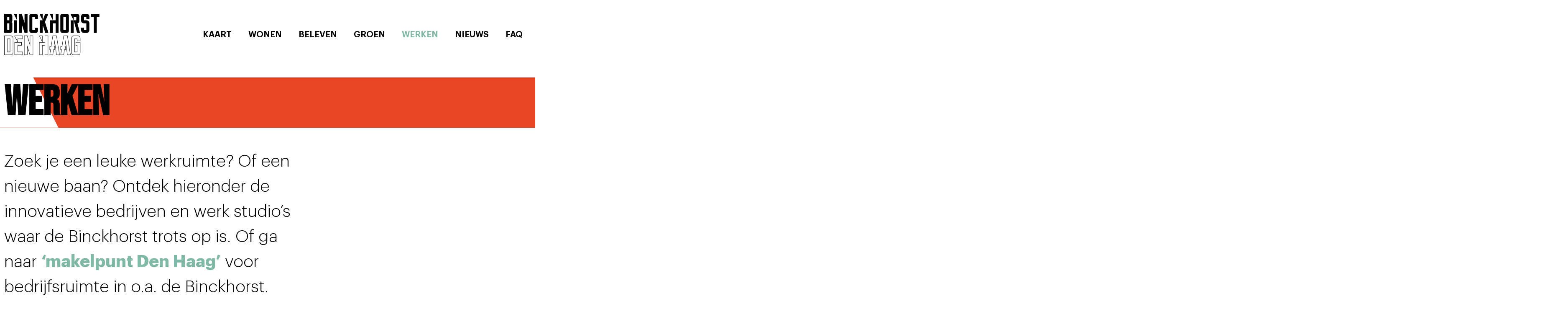

--- FILE ---
content_type: text/html; charset=UTF-8
request_url: https://binckhorst-denhaag.com/werken/
body_size: 19923
content:
<!DOCTYPE html>
<html lang="nl-NL">
<head>
	<meta charset="UTF-8">
	<meta name='robots' content='index, follow, max-image-preview:large, max-snippet:-1, max-video-preview:-1' />
	<style>img:is([sizes="auto" i], [sizes^="auto," i]) { contain-intrinsic-size: 3000px 1500px }</style>
	<meta name="viewport" content="width=device-width, initial-scale=1">
	<!-- This site is optimized with the Yoast SEO plugin v26.2 - https://yoast.com/wordpress/plugins/seo/ -->
	<title>Werken - Binckhorst Den Haag</title>
	<meta name="description" content="Zoek je een leuke werkruimte? Of een nieuwe baan? Ontdek hieronder de innovatieve bedrijven en werk studio’s waar de Binckhorst trots op is." />
	<link rel="canonical" href="https://binckhorst-denhaag.com/werken/" />
	<meta property="og:locale" content="nl_NL" />
	<meta property="og:type" content="article" />
	<meta property="og:title" content="Werken in de Binckhorst" />
	<meta property="og:description" content="Zoek je een leuke werkruimte? Of een nieuwe baan? Ontdek hieronder de innovatieve bedrijven en werk studio’s waar de Binckhorst trots op is." />
	<meta property="og:url" content="https://binckhorst-denhaag.com/werken/" />
	<meta property="og:site_name" content="Binckhorst Den Haag" />
	<meta property="article:modified_time" content="2025-07-24T11:15:18+00:00" />
	<meta property="og:image" content="https://binckhorst-denhaag.com/wp-content/uploads/2021/08/Binckhorst_maanplein.png" />
	<meta property="og:image:width" content="1032" />
	<meta property="og:image:height" content="680" />
	<meta property="og:image:type" content="image/png" />
	<meta name="twitter:card" content="summary_large_image" />
	<meta name="twitter:title" content="Werken in de Binckhorst" />
	<meta name="twitter:description" content="Zoek je een leuke werkruimte? Of een nieuwe baan? Ontdek hieronder de innovatieve bedrijven en werk studio’s waar de Binckhorst trots op is." />
	<meta name="twitter:image" content="https://binckhorst-denhaag.com/wp-content/uploads/2021/08/Binckhorst_maanplein.png" />
	<meta name="twitter:label1" content="Geschatte leestijd" />
	<meta name="twitter:data1" content="6 minuten" />
	<script type="application/ld+json" class="yoast-schema-graph">{"@context":"https://schema.org","@graph":[{"@type":"WebPage","@id":"https://binckhorst-denhaag.com/werken/","url":"https://binckhorst-denhaag.com/werken/","name":"Werken - Binckhorst Den Haag","isPartOf":{"@id":"https://binckhorst-denhaag.com/#website"},"primaryImageOfPage":{"@id":"https://binckhorst-denhaag.com/werken/#primaryimage"},"image":{"@id":"https://binckhorst-denhaag.com/werken/#primaryimage"},"thumbnailUrl":"https://binckhorst-denhaag.com/wp-content/uploads/2023/07/Zoem-Schilder-1024x768.jpg","datePublished":"2020-10-26T10:10:43+00:00","dateModified":"2025-07-24T11:15:18+00:00","description":"Zoek je een leuke werkruimte? Of een nieuwe baan? Ontdek hieronder de innovatieve bedrijven en werk studio’s waar de Binckhorst trots op is.","breadcrumb":{"@id":"https://binckhorst-denhaag.com/werken/#breadcrumb"},"inLanguage":"nl-NL","potentialAction":[{"@type":"ReadAction","target":["https://binckhorst-denhaag.com/werken/"]}]},{"@type":"ImageObject","inLanguage":"nl-NL","@id":"https://binckhorst-denhaag.com/werken/#primaryimage","url":"https://binckhorst-denhaag.com/wp-content/uploads/2023/07/Zoem-Schilder.jpg","contentUrl":"https://binckhorst-denhaag.com/wp-content/uploads/2023/07/Zoem-Schilder.jpg","width":1280,"height":960},{"@type":"BreadcrumbList","@id":"https://binckhorst-denhaag.com/werken/#breadcrumb","itemListElement":[{"@type":"ListItem","position":1,"name":"Home","item":"https://binckhorst-denhaag.com/"},{"@type":"ListItem","position":2,"name":"Werken"}]},{"@type":"WebSite","@id":"https://binckhorst-denhaag.com/#website","url":"https://binckhorst-denhaag.com/","name":"Binckhorst Den Haag","description":"De meest verrassende wijk van Den Haag.","potentialAction":[{"@type":"SearchAction","target":{"@type":"EntryPoint","urlTemplate":"https://binckhorst-denhaag.com/?s={search_term_string}"},"query-input":{"@type":"PropertyValueSpecification","valueRequired":true,"valueName":"search_term_string"}}],"inLanguage":"nl-NL"}]}</script>
	<!-- / Yoast SEO plugin. -->


<link rel='dns-prefetch' href='//a.omappapi.com' />
<link rel="alternate" type="application/rss+xml" title="Binckhorst Den Haag &raquo; feed" href="https://binckhorst-denhaag.com/feed/" />
<link rel="alternate" type="application/rss+xml" title="Binckhorst Den Haag &raquo; reacties feed" href="https://binckhorst-denhaag.com/comments/feed/" />
<script>
window._wpemojiSettings = {"baseUrl":"https:\/\/s.w.org\/images\/core\/emoji\/16.0.1\/72x72\/","ext":".png","svgUrl":"https:\/\/s.w.org\/images\/core\/emoji\/16.0.1\/svg\/","svgExt":".svg","source":{"concatemoji":"https:\/\/binckhorst-denhaag.com\/wp-includes\/js\/wp-emoji-release.min.js?ver=6.8.3"}};
/*! This file is auto-generated */
!function(s,n){var o,i,e;function c(e){try{var t={supportTests:e,timestamp:(new Date).valueOf()};sessionStorage.setItem(o,JSON.stringify(t))}catch(e){}}function p(e,t,n){e.clearRect(0,0,e.canvas.width,e.canvas.height),e.fillText(t,0,0);var t=new Uint32Array(e.getImageData(0,0,e.canvas.width,e.canvas.height).data),a=(e.clearRect(0,0,e.canvas.width,e.canvas.height),e.fillText(n,0,0),new Uint32Array(e.getImageData(0,0,e.canvas.width,e.canvas.height).data));return t.every(function(e,t){return e===a[t]})}function u(e,t){e.clearRect(0,0,e.canvas.width,e.canvas.height),e.fillText(t,0,0);for(var n=e.getImageData(16,16,1,1),a=0;a<n.data.length;a++)if(0!==n.data[a])return!1;return!0}function f(e,t,n,a){switch(t){case"flag":return n(e,"\ud83c\udff3\ufe0f\u200d\u26a7\ufe0f","\ud83c\udff3\ufe0f\u200b\u26a7\ufe0f")?!1:!n(e,"\ud83c\udde8\ud83c\uddf6","\ud83c\udde8\u200b\ud83c\uddf6")&&!n(e,"\ud83c\udff4\udb40\udc67\udb40\udc62\udb40\udc65\udb40\udc6e\udb40\udc67\udb40\udc7f","\ud83c\udff4\u200b\udb40\udc67\u200b\udb40\udc62\u200b\udb40\udc65\u200b\udb40\udc6e\u200b\udb40\udc67\u200b\udb40\udc7f");case"emoji":return!a(e,"\ud83e\udedf")}return!1}function g(e,t,n,a){var r="undefined"!=typeof WorkerGlobalScope&&self instanceof WorkerGlobalScope?new OffscreenCanvas(300,150):s.createElement("canvas"),o=r.getContext("2d",{willReadFrequently:!0}),i=(o.textBaseline="top",o.font="600 32px Arial",{});return e.forEach(function(e){i[e]=t(o,e,n,a)}),i}function t(e){var t=s.createElement("script");t.src=e,t.defer=!0,s.head.appendChild(t)}"undefined"!=typeof Promise&&(o="wpEmojiSettingsSupports",i=["flag","emoji"],n.supports={everything:!0,everythingExceptFlag:!0},e=new Promise(function(e){s.addEventListener("DOMContentLoaded",e,{once:!0})}),new Promise(function(t){var n=function(){try{var e=JSON.parse(sessionStorage.getItem(o));if("object"==typeof e&&"number"==typeof e.timestamp&&(new Date).valueOf()<e.timestamp+604800&&"object"==typeof e.supportTests)return e.supportTests}catch(e){}return null}();if(!n){if("undefined"!=typeof Worker&&"undefined"!=typeof OffscreenCanvas&&"undefined"!=typeof URL&&URL.createObjectURL&&"undefined"!=typeof Blob)try{var e="postMessage("+g.toString()+"("+[JSON.stringify(i),f.toString(),p.toString(),u.toString()].join(",")+"));",a=new Blob([e],{type:"text/javascript"}),r=new Worker(URL.createObjectURL(a),{name:"wpTestEmojiSupports"});return void(r.onmessage=function(e){c(n=e.data),r.terminate(),t(n)})}catch(e){}c(n=g(i,f,p,u))}t(n)}).then(function(e){for(var t in e)n.supports[t]=e[t],n.supports.everything=n.supports.everything&&n.supports[t],"flag"!==t&&(n.supports.everythingExceptFlag=n.supports.everythingExceptFlag&&n.supports[t]);n.supports.everythingExceptFlag=n.supports.everythingExceptFlag&&!n.supports.flag,n.DOMReady=!1,n.readyCallback=function(){n.DOMReady=!0}}).then(function(){return e}).then(function(){var e;n.supports.everything||(n.readyCallback(),(e=n.source||{}).concatemoji?t(e.concatemoji):e.wpemoji&&e.twemoji&&(t(e.twemoji),t(e.wpemoji)))}))}((window,document),window._wpemojiSettings);
</script>
<link rel='stylesheet' id='pa-frontend-css' href='https://binckhorst-denhaag.com/wp-content/uploads/premium-addons-elementor/pa-frontend-23234e9ab.min.css?ver=1768504815' media='all' />
<style id='wp-emoji-styles-inline-css'>

	img.wp-smiley, img.emoji {
		display: inline !important;
		border: none !important;
		box-shadow: none !important;
		height: 1em !important;
		width: 1em !important;
		margin: 0 0.07em !important;
		vertical-align: -0.1em !important;
		background: none !important;
		padding: 0 !important;
	}
</style>
<style id='classic-theme-styles-inline-css'>
/*! This file is auto-generated */
.wp-block-button__link{color:#fff;background-color:#32373c;border-radius:9999px;box-shadow:none;text-decoration:none;padding:calc(.667em + 2px) calc(1.333em + 2px);font-size:1.125em}.wp-block-file__button{background:#32373c;color:#fff;text-decoration:none}
</style>
<style id='global-styles-inline-css'>
:root{--wp--preset--aspect-ratio--square: 1;--wp--preset--aspect-ratio--4-3: 4/3;--wp--preset--aspect-ratio--3-4: 3/4;--wp--preset--aspect-ratio--3-2: 3/2;--wp--preset--aspect-ratio--2-3: 2/3;--wp--preset--aspect-ratio--16-9: 16/9;--wp--preset--aspect-ratio--9-16: 9/16;--wp--preset--color--black: #000000;--wp--preset--color--cyan-bluish-gray: #abb8c3;--wp--preset--color--white: #ffffff;--wp--preset--color--pale-pink: #f78da7;--wp--preset--color--vivid-red: #cf2e2e;--wp--preset--color--luminous-vivid-orange: #ff6900;--wp--preset--color--luminous-vivid-amber: #fcb900;--wp--preset--color--light-green-cyan: #7bdcb5;--wp--preset--color--vivid-green-cyan: #00d084;--wp--preset--color--pale-cyan-blue: #8ed1fc;--wp--preset--color--vivid-cyan-blue: #0693e3;--wp--preset--color--vivid-purple: #9b51e0;--wp--preset--color--contrast: var(--contrast);--wp--preset--color--contrast-2: var(--contrast-2);--wp--preset--color--contrast-3: var(--contrast-3);--wp--preset--color--base: var(--base);--wp--preset--color--base-2: var(--base-2);--wp--preset--color--base-3: var(--base-3);--wp--preset--color--accent: var(--accent);--wp--preset--gradient--vivid-cyan-blue-to-vivid-purple: linear-gradient(135deg,rgba(6,147,227,1) 0%,rgb(155,81,224) 100%);--wp--preset--gradient--light-green-cyan-to-vivid-green-cyan: linear-gradient(135deg,rgb(122,220,180) 0%,rgb(0,208,130) 100%);--wp--preset--gradient--luminous-vivid-amber-to-luminous-vivid-orange: linear-gradient(135deg,rgba(252,185,0,1) 0%,rgba(255,105,0,1) 100%);--wp--preset--gradient--luminous-vivid-orange-to-vivid-red: linear-gradient(135deg,rgba(255,105,0,1) 0%,rgb(207,46,46) 100%);--wp--preset--gradient--very-light-gray-to-cyan-bluish-gray: linear-gradient(135deg,rgb(238,238,238) 0%,rgb(169,184,195) 100%);--wp--preset--gradient--cool-to-warm-spectrum: linear-gradient(135deg,rgb(74,234,220) 0%,rgb(151,120,209) 20%,rgb(207,42,186) 40%,rgb(238,44,130) 60%,rgb(251,105,98) 80%,rgb(254,248,76) 100%);--wp--preset--gradient--blush-light-purple: linear-gradient(135deg,rgb(255,206,236) 0%,rgb(152,150,240) 100%);--wp--preset--gradient--blush-bordeaux: linear-gradient(135deg,rgb(254,205,165) 0%,rgb(254,45,45) 50%,rgb(107,0,62) 100%);--wp--preset--gradient--luminous-dusk: linear-gradient(135deg,rgb(255,203,112) 0%,rgb(199,81,192) 50%,rgb(65,88,208) 100%);--wp--preset--gradient--pale-ocean: linear-gradient(135deg,rgb(255,245,203) 0%,rgb(182,227,212) 50%,rgb(51,167,181) 100%);--wp--preset--gradient--electric-grass: linear-gradient(135deg,rgb(202,248,128) 0%,rgb(113,206,126) 100%);--wp--preset--gradient--midnight: linear-gradient(135deg,rgb(2,3,129) 0%,rgb(40,116,252) 100%);--wp--preset--font-size--small: 13px;--wp--preset--font-size--medium: 20px;--wp--preset--font-size--large: 36px;--wp--preset--font-size--x-large: 42px;--wp--preset--spacing--20: 0.44rem;--wp--preset--spacing--30: 0.67rem;--wp--preset--spacing--40: 1rem;--wp--preset--spacing--50: 1.5rem;--wp--preset--spacing--60: 2.25rem;--wp--preset--spacing--70: 3.38rem;--wp--preset--spacing--80: 5.06rem;--wp--preset--shadow--natural: 6px 6px 9px rgba(0, 0, 0, 0.2);--wp--preset--shadow--deep: 12px 12px 50px rgba(0, 0, 0, 0.4);--wp--preset--shadow--sharp: 6px 6px 0px rgba(0, 0, 0, 0.2);--wp--preset--shadow--outlined: 6px 6px 0px -3px rgba(255, 255, 255, 1), 6px 6px rgba(0, 0, 0, 1);--wp--preset--shadow--crisp: 6px 6px 0px rgba(0, 0, 0, 1);}:where(.is-layout-flex){gap: 0.5em;}:where(.is-layout-grid){gap: 0.5em;}body .is-layout-flex{display: flex;}.is-layout-flex{flex-wrap: wrap;align-items: center;}.is-layout-flex > :is(*, div){margin: 0;}body .is-layout-grid{display: grid;}.is-layout-grid > :is(*, div){margin: 0;}:where(.wp-block-columns.is-layout-flex){gap: 2em;}:where(.wp-block-columns.is-layout-grid){gap: 2em;}:where(.wp-block-post-template.is-layout-flex){gap: 1.25em;}:where(.wp-block-post-template.is-layout-grid){gap: 1.25em;}.has-black-color{color: var(--wp--preset--color--black) !important;}.has-cyan-bluish-gray-color{color: var(--wp--preset--color--cyan-bluish-gray) !important;}.has-white-color{color: var(--wp--preset--color--white) !important;}.has-pale-pink-color{color: var(--wp--preset--color--pale-pink) !important;}.has-vivid-red-color{color: var(--wp--preset--color--vivid-red) !important;}.has-luminous-vivid-orange-color{color: var(--wp--preset--color--luminous-vivid-orange) !important;}.has-luminous-vivid-amber-color{color: var(--wp--preset--color--luminous-vivid-amber) !important;}.has-light-green-cyan-color{color: var(--wp--preset--color--light-green-cyan) !important;}.has-vivid-green-cyan-color{color: var(--wp--preset--color--vivid-green-cyan) !important;}.has-pale-cyan-blue-color{color: var(--wp--preset--color--pale-cyan-blue) !important;}.has-vivid-cyan-blue-color{color: var(--wp--preset--color--vivid-cyan-blue) !important;}.has-vivid-purple-color{color: var(--wp--preset--color--vivid-purple) !important;}.has-black-background-color{background-color: var(--wp--preset--color--black) !important;}.has-cyan-bluish-gray-background-color{background-color: var(--wp--preset--color--cyan-bluish-gray) !important;}.has-white-background-color{background-color: var(--wp--preset--color--white) !important;}.has-pale-pink-background-color{background-color: var(--wp--preset--color--pale-pink) !important;}.has-vivid-red-background-color{background-color: var(--wp--preset--color--vivid-red) !important;}.has-luminous-vivid-orange-background-color{background-color: var(--wp--preset--color--luminous-vivid-orange) !important;}.has-luminous-vivid-amber-background-color{background-color: var(--wp--preset--color--luminous-vivid-amber) !important;}.has-light-green-cyan-background-color{background-color: var(--wp--preset--color--light-green-cyan) !important;}.has-vivid-green-cyan-background-color{background-color: var(--wp--preset--color--vivid-green-cyan) !important;}.has-pale-cyan-blue-background-color{background-color: var(--wp--preset--color--pale-cyan-blue) !important;}.has-vivid-cyan-blue-background-color{background-color: var(--wp--preset--color--vivid-cyan-blue) !important;}.has-vivid-purple-background-color{background-color: var(--wp--preset--color--vivid-purple) !important;}.has-black-border-color{border-color: var(--wp--preset--color--black) !important;}.has-cyan-bluish-gray-border-color{border-color: var(--wp--preset--color--cyan-bluish-gray) !important;}.has-white-border-color{border-color: var(--wp--preset--color--white) !important;}.has-pale-pink-border-color{border-color: var(--wp--preset--color--pale-pink) !important;}.has-vivid-red-border-color{border-color: var(--wp--preset--color--vivid-red) !important;}.has-luminous-vivid-orange-border-color{border-color: var(--wp--preset--color--luminous-vivid-orange) !important;}.has-luminous-vivid-amber-border-color{border-color: var(--wp--preset--color--luminous-vivid-amber) !important;}.has-light-green-cyan-border-color{border-color: var(--wp--preset--color--light-green-cyan) !important;}.has-vivid-green-cyan-border-color{border-color: var(--wp--preset--color--vivid-green-cyan) !important;}.has-pale-cyan-blue-border-color{border-color: var(--wp--preset--color--pale-cyan-blue) !important;}.has-vivid-cyan-blue-border-color{border-color: var(--wp--preset--color--vivid-cyan-blue) !important;}.has-vivid-purple-border-color{border-color: var(--wp--preset--color--vivid-purple) !important;}.has-vivid-cyan-blue-to-vivid-purple-gradient-background{background: var(--wp--preset--gradient--vivid-cyan-blue-to-vivid-purple) !important;}.has-light-green-cyan-to-vivid-green-cyan-gradient-background{background: var(--wp--preset--gradient--light-green-cyan-to-vivid-green-cyan) !important;}.has-luminous-vivid-amber-to-luminous-vivid-orange-gradient-background{background: var(--wp--preset--gradient--luminous-vivid-amber-to-luminous-vivid-orange) !important;}.has-luminous-vivid-orange-to-vivid-red-gradient-background{background: var(--wp--preset--gradient--luminous-vivid-orange-to-vivid-red) !important;}.has-very-light-gray-to-cyan-bluish-gray-gradient-background{background: var(--wp--preset--gradient--very-light-gray-to-cyan-bluish-gray) !important;}.has-cool-to-warm-spectrum-gradient-background{background: var(--wp--preset--gradient--cool-to-warm-spectrum) !important;}.has-blush-light-purple-gradient-background{background: var(--wp--preset--gradient--blush-light-purple) !important;}.has-blush-bordeaux-gradient-background{background: var(--wp--preset--gradient--blush-bordeaux) !important;}.has-luminous-dusk-gradient-background{background: var(--wp--preset--gradient--luminous-dusk) !important;}.has-pale-ocean-gradient-background{background: var(--wp--preset--gradient--pale-ocean) !important;}.has-electric-grass-gradient-background{background: var(--wp--preset--gradient--electric-grass) !important;}.has-midnight-gradient-background{background: var(--wp--preset--gradient--midnight) !important;}.has-small-font-size{font-size: var(--wp--preset--font-size--small) !important;}.has-medium-font-size{font-size: var(--wp--preset--font-size--medium) !important;}.has-large-font-size{font-size: var(--wp--preset--font-size--large) !important;}.has-x-large-font-size{font-size: var(--wp--preset--font-size--x-large) !important;}
:where(.wp-block-post-template.is-layout-flex){gap: 1.25em;}:where(.wp-block-post-template.is-layout-grid){gap: 1.25em;}
:where(.wp-block-columns.is-layout-flex){gap: 2em;}:where(.wp-block-columns.is-layout-grid){gap: 2em;}
:root :where(.wp-block-pullquote){font-size: 1.5em;line-height: 1.6;}
</style>
<link rel='stylesheet' id='generate-style-css' href='https://binckhorst-denhaag.com/wp-content/themes/generatepress/assets/css/all.min.css?ver=3.6.0' media='all' />
<style id='generate-style-inline-css'>
body{background-color:#ffffff;color:#0a0a0a;}a{color:#81b9a9;}a:visited{color:#305456;}a:hover, a:focus, a:active{color:#81b9a9;}body .grid-container{max-width:1400px;}.wp-block-group__inner-container{max-width:1400px;margin-left:auto;margin-right:auto;}:root{--contrast:#222222;--contrast-2:#575760;--contrast-3:#b2b2be;--base:#f0f0f0;--base-2:#f7f8f9;--base-3:#ffffff;--accent:#1e73be;}:root .has-contrast-color{color:var(--contrast);}:root .has-contrast-background-color{background-color:var(--contrast);}:root .has-contrast-2-color{color:var(--contrast-2);}:root .has-contrast-2-background-color{background-color:var(--contrast-2);}:root .has-contrast-3-color{color:var(--contrast-3);}:root .has-contrast-3-background-color{background-color:var(--contrast-3);}:root .has-base-color{color:var(--base);}:root .has-base-background-color{background-color:var(--base);}:root .has-base-2-color{color:var(--base-2);}:root .has-base-2-background-color{background-color:var(--base-2);}:root .has-base-3-color{color:var(--base-3);}:root .has-base-3-background-color{background-color:var(--base-3);}:root .has-accent-color{color:var(--accent);}:root .has-accent-background-color{background-color:var(--accent);}body, button, input, select, textarea{font-family:-apple-system, system-ui, BlinkMacSystemFont, "Segoe UI", Helvetica, Arial, sans-serif, "Apple Color Emoji", "Segoe UI Emoji", "Segoe UI Symbol";}body{line-height:1.5;}.entry-content > [class*="wp-block-"]:not(:last-child):not(.wp-block-heading){margin-bottom:1.5em;}.main-title{font-size:45px;}.main-navigation .main-nav ul ul li a{font-size:14px;}.sidebar .widget, .footer-widgets .widget{font-size:17px;}h1{font-weight:300;font-size:40px;}h2{font-weight:300;font-size:30px;}h3{font-size:20px;}h4{font-size:inherit;}h5{font-size:inherit;}@media (max-width:768px){.main-title{font-size:30px;}h1{font-size:30px;}h2{font-size:25px;}}.top-bar{background-color:#636363;color:#ffffff;}.top-bar a{color:#ffffff;}.top-bar a:hover{color:#303030;}.site-header{background-color:#ffffff;color:#3a3a3a;}.site-header a{color:#3a3a3a;}.main-title a,.main-title a:hover{color:#222222;}.site-description{color:#757575;}.main-navigation,.main-navigation ul ul{background-color:#222222;}.main-navigation .main-nav ul li a, .main-navigation .menu-toggle, .main-navigation .menu-bar-items{color:#ffffff;}.main-navigation .main-nav ul li:not([class*="current-menu-"]):hover > a, .main-navigation .main-nav ul li:not([class*="current-menu-"]):focus > a, .main-navigation .main-nav ul li.sfHover:not([class*="current-menu-"]) > a, .main-navigation .menu-bar-item:hover > a, .main-navigation .menu-bar-item.sfHover > a{color:#ffffff;background-color:#3f3f3f;}button.menu-toggle:hover,button.menu-toggle:focus,.main-navigation .mobile-bar-items a,.main-navigation .mobile-bar-items a:hover,.main-navigation .mobile-bar-items a:focus{color:#ffffff;}.main-navigation .main-nav ul li[class*="current-menu-"] > a{color:#ffffff;background-color:#3f3f3f;}.navigation-search input[type="search"],.navigation-search input[type="search"]:active, .navigation-search input[type="search"]:focus, .main-navigation .main-nav ul li.search-item.active > a, .main-navigation .menu-bar-items .search-item.active > a{color:#ffffff;background-color:#3f3f3f;}.main-navigation ul ul{background-color:#3f3f3f;}.main-navigation .main-nav ul ul li a{color:#ffffff;}.main-navigation .main-nav ul ul li:not([class*="current-menu-"]):hover > a,.main-navigation .main-nav ul ul li:not([class*="current-menu-"]):focus > a, .main-navigation .main-nav ul ul li.sfHover:not([class*="current-menu-"]) > a{color:#ffffff;background-color:#4f4f4f;}.main-navigation .main-nav ul ul li[class*="current-menu-"] > a{color:#ffffff;background-color:#4f4f4f;}.separate-containers .inside-article, .separate-containers .comments-area, .separate-containers .page-header, .one-container .container, .separate-containers .paging-navigation, .inside-page-header{background-color:#ffffff;}.entry-meta{color:#595959;}.entry-meta a{color:#595959;}.entry-meta a:hover{color:#1e73be;}.sidebar .widget{background-color:#ffffff;}.sidebar .widget .widget-title{color:#000000;}.footer-widgets{background-color:#ffffff;}.footer-widgets .widget-title{color:#000000;}.site-info{color:#ffffff;background-color:#222222;}.site-info a{color:#ffffff;}.site-info a:hover{color:#606060;}.footer-bar .widget_nav_menu .current-menu-item a{color:#606060;}input[type="text"],input[type="email"],input[type="url"],input[type="password"],input[type="search"],input[type="tel"],input[type="number"],textarea,select{color:#666666;background-color:#fafafa;border-color:#cccccc;}input[type="text"]:focus,input[type="email"]:focus,input[type="url"]:focus,input[type="password"]:focus,input[type="search"]:focus,input[type="tel"]:focus,input[type="number"]:focus,textarea:focus,select:focus{color:#666666;background-color:#ffffff;border-color:#bfbfbf;}button,html input[type="button"],input[type="reset"],input[type="submit"],a.button,a.wp-block-button__link:not(.has-background){color:#ffffff;background-color:#666666;}button:hover,html input[type="button"]:hover,input[type="reset"]:hover,input[type="submit"]:hover,a.button:hover,button:focus,html input[type="button"]:focus,input[type="reset"]:focus,input[type="submit"]:focus,a.button:focus,a.wp-block-button__link:not(.has-background):active,a.wp-block-button__link:not(.has-background):focus,a.wp-block-button__link:not(.has-background):hover{color:#ffffff;background-color:#3f3f3f;}a.generate-back-to-top{background-color:rgba( 0,0,0,0.4 );color:#ffffff;}a.generate-back-to-top:hover,a.generate-back-to-top:focus{background-color:rgba( 0,0,0,0.6 );color:#ffffff;}:root{--gp-search-modal-bg-color:var(--base-3);--gp-search-modal-text-color:var(--contrast);--gp-search-modal-overlay-bg-color:rgba(0,0,0,0.2);}@media (max-width:768px){.main-navigation .menu-bar-item:hover > a, .main-navigation .menu-bar-item.sfHover > a{background:none;color:#ffffff;}}.inside-top-bar{padding:10px;}.inside-header{padding:40px;}.site-main .wp-block-group__inner-container{padding:40px;}.entry-content .alignwide, body:not(.no-sidebar) .entry-content .alignfull{margin-left:-40px;width:calc(100% + 80px);max-width:calc(100% + 80px);}.rtl .menu-item-has-children .dropdown-menu-toggle{padding-left:20px;}.rtl .main-navigation .main-nav ul li.menu-item-has-children > a{padding-right:20px;}.site-info{padding:20px;}@media (max-width:768px){.separate-containers .inside-article, .separate-containers .comments-area, .separate-containers .page-header, .separate-containers .paging-navigation, .one-container .site-content, .inside-page-header{padding:30px;}.site-main .wp-block-group__inner-container{padding:30px;}.site-info{padding-right:10px;padding-left:10px;}.entry-content .alignwide, body:not(.no-sidebar) .entry-content .alignfull{margin-left:-30px;width:calc(100% + 60px);max-width:calc(100% + 60px);}}.one-container .sidebar .widget{padding:0px;}/* End cached CSS */@media (max-width:768px){.main-navigation .menu-toggle,.main-navigation .mobile-bar-items,.sidebar-nav-mobile:not(#sticky-placeholder){display:block;}.main-navigation ul,.gen-sidebar-nav{display:none;}[class*="nav-float-"] .site-header .inside-header > *{float:none;clear:both;}}
</style>
<link rel='stylesheet' id='generate-font-icons-css' href='https://binckhorst-denhaag.com/wp-content/themes/generatepress/assets/css/components/font-icons.min.css?ver=3.6.0' media='all' />
<link rel='stylesheet' id='elementor-icons-css' href='https://binckhorst-denhaag.com/wp-content/plugins/elementor/assets/lib/eicons/css/elementor-icons.min.css?ver=5.44.0' media='all' />
<link rel='stylesheet' id='elementor-frontend-css' href='https://binckhorst-denhaag.com/wp-content/plugins/elementor/assets/css/frontend.min.css?ver=3.32.5' media='all' />
<link rel='stylesheet' id='elementor-post-7-css' href='https://binckhorst-denhaag.com/wp-content/uploads/elementor/css/post-7.css?ver=1762172396' media='all' />
<link rel='stylesheet' id='elementor-pro-css' href='https://binckhorst-denhaag.com/wp-content/plugins/elementor-pro/assets/css/frontend.min.css?ver=3.7.0' media='all' />
<link rel='stylesheet' id='widget-heading-css' href='https://binckhorst-denhaag.com/wp-content/plugins/elementor/assets/css/widget-heading.min.css?ver=3.32.5' media='all' />
<link rel='stylesheet' id='e-animation-float-css' href='https://binckhorst-denhaag.com/wp-content/plugins/elementor/assets/lib/animations/styles/e-animation-float.min.css?ver=3.32.5' media='all' />
<link rel='stylesheet' id='widget-image-css' href='https://binckhorst-denhaag.com/wp-content/plugins/elementor/assets/css/widget-image.min.css?ver=3.32.5' media='all' />
<link rel='stylesheet' id='pa-glass-css' href='https://binckhorst-denhaag.com/wp-content/plugins/premium-addons-for-elementor/assets/frontend/min-css/liquid-glass.min.css?ver=4.11.46' media='all' />
<link rel='stylesheet' id='pa-btn-css' href='https://binckhorst-denhaag.com/wp-content/plugins/premium-addons-for-elementor/assets/frontend/min-css/button-line.min.css?ver=4.11.46' media='all' />
<link rel='stylesheet' id='elementor-post-308-css' href='https://binckhorst-denhaag.com/wp-content/uploads/elementor/css/post-308.css?ver=1762172526' media='all' />
<link rel='stylesheet' id='elementor-post-19-css' href='https://binckhorst-denhaag.com/wp-content/uploads/elementor/css/post-19.css?ver=1762172397' media='all' />
<link rel='stylesheet' id='elementor-post-129-css' href='https://binckhorst-denhaag.com/wp-content/uploads/elementor/css/post-129.css?ver=1762172397' media='all' />
<link rel='stylesheet' id='elementor-gf-local-roboto-css' href='https://binckhorst-denhaag.com/wp-content/uploads/elementor/google-fonts/css/roboto.css?ver=1750239150' media='all' />
<link rel='stylesheet' id='elementor-gf-local-robotoslab-css' href='https://binckhorst-denhaag.com/wp-content/uploads/elementor/google-fonts/css/robotoslab.css?ver=1750239152' media='all' />
<link rel='stylesheet' id='elementor-gf-local-bebasneue-css' href='https://binckhorst-denhaag.com/wp-content/uploads/elementor/google-fonts/css/bebasneue.css?ver=1750239152' media='all' />
<link rel='stylesheet' id='elementor-icons-shared-0-css' href='https://binckhorst-denhaag.com/wp-content/plugins/elementor/assets/lib/font-awesome/css/fontawesome.min.css?ver=5.15.3' media='all' />
<link rel='stylesheet' id='elementor-icons-fa-solid-css' href='https://binckhorst-denhaag.com/wp-content/plugins/elementor/assets/lib/font-awesome/css/solid.min.css?ver=5.15.3' media='all' />
<link rel='stylesheet' id='elementor-icons-fa-brands-css' href='https://binckhorst-denhaag.com/wp-content/plugins/elementor/assets/lib/font-awesome/css/brands.min.css?ver=5.15.3' media='all' />
<script src="https://binckhorst-denhaag.com/wp-includes/js/jquery/jquery.min.js?ver=3.7.1" id="jquery-core-js"></script>
<script src="https://binckhorst-denhaag.com/wp-includes/js/jquery/jquery-migrate.min.js?ver=3.4.1" id="jquery-migrate-js"></script>
<link rel="https://api.w.org/" href="https://binckhorst-denhaag.com/wp-json/" /><link rel="alternate" title="JSON" type="application/json" href="https://binckhorst-denhaag.com/wp-json/wp/v2/pages/308" /><link rel="EditURI" type="application/rsd+xml" title="RSD" href="https://binckhorst-denhaag.com/xmlrpc.php?rsd" />
<meta name="generator" content="WordPress 6.8.3" />
<link rel='shortlink' href='https://binckhorst-denhaag.com/?p=308' />
<link rel="alternate" title="oEmbed (JSON)" type="application/json+oembed" href="https://binckhorst-denhaag.com/wp-json/oembed/1.0/embed?url=https%3A%2F%2Fbinckhorst-denhaag.com%2Fwerken%2F" />
<link rel="alternate" title="oEmbed (XML)" type="text/xml+oembed" href="https://binckhorst-denhaag.com/wp-json/oembed/1.0/embed?url=https%3A%2F%2Fbinckhorst-denhaag.com%2Fwerken%2F&#038;format=xml" />
<!-- HFCM by 99 Robots - Snippet # 1: Facebook Pixel -->
<!-- Facebook Pixel Code -->
<script>
!function(f,b,e,v,n,t,s)
{if(f.fbq)return;n=f.fbq=function(){n.callMethod?
n.callMethod.apply(n,arguments):n.queue.push(arguments)};
if(!f._fbq)f._fbq=n;n.push=n;n.loaded=!0;n.version='2.0';
n.queue=[];t=b.createElement(e);t.async=!0;
t.src=v;s=b.getElementsByTagName(e)[0];
s.parentNode.insertBefore(t,s)}(window, document,'script',
'https://connect.facebook.net/en_US/fbevents.js');
fbq('init', '236475001377348');
fbq('track', 'PageView');
</script>
<noscript><img height="1" width="1" style="display:none"
src="https://www.facebook.com/tr?id=236475001377348&ev=PageView&noscript=1"
/></noscript>
<!-- End Facebook Pixel Code -->
<!-- /end HFCM by 99 Robots -->
          <style>
          .has-post-thumbnail img.wp-post-image, 
          .attachment-twentyseventeen-featured-image.wp-post-image { display: none !important; }          
          </style><meta name="generator" content="Elementor 3.32.5; features: additional_custom_breakpoints; settings: css_print_method-external, google_font-enabled, font_display-auto">
<style>.recentcomments a{display:inline !important;padding:0 !important;margin:0 !important;}</style>			<style>
				.e-con.e-parent:nth-of-type(n+4):not(.e-lazyloaded):not(.e-no-lazyload),
				.e-con.e-parent:nth-of-type(n+4):not(.e-lazyloaded):not(.e-no-lazyload) * {
					background-image: none !important;
				}
				@media screen and (max-height: 1024px) {
					.e-con.e-parent:nth-of-type(n+3):not(.e-lazyloaded):not(.e-no-lazyload),
					.e-con.e-parent:nth-of-type(n+3):not(.e-lazyloaded):not(.e-no-lazyload) * {
						background-image: none !important;
					}
				}
				@media screen and (max-height: 640px) {
					.e-con.e-parent:nth-of-type(n+2):not(.e-lazyloaded):not(.e-no-lazyload),
					.e-con.e-parent:nth-of-type(n+2):not(.e-lazyloaded):not(.e-no-lazyload) * {
						background-image: none !important;
					}
				}
			</style>
			<link rel="icon" href="https://binckhorst-denhaag.com/wp-content/uploads/2020/10/cropped-fav_binckhorst-32x32.png" sizes="32x32" />
<link rel="icon" href="https://binckhorst-denhaag.com/wp-content/uploads/2020/10/cropped-fav_binckhorst-192x192.png" sizes="192x192" />
<link rel="apple-touch-icon" href="https://binckhorst-denhaag.com/wp-content/uploads/2020/10/cropped-fav_binckhorst-180x180.png" />
<meta name="msapplication-TileImage" content="https://binckhorst-denhaag.com/wp-content/uploads/2020/10/cropped-fav_binckhorst-270x270.png" />
</head>

<body class="wp-singular page-template page-template-elementor_header_footer page page-id-308 wp-embed-responsive wp-theme-generatepress no-sidebar nav-below-header separate-containers fluid-header active-footer-widgets-3 nav-aligned-left header-aligned-left dropdown-hover elementor-default elementor-template-full-width elementor-kit-7 elementor-page elementor-page-308 full-width-content" itemtype="https://schema.org/WebPage" itemscope>
	<a class="screen-reader-text skip-link" href="#content" title="Ga naar de inhoud">Ga naar de inhoud</a>		<div data-elementor-type="header" data-elementor-id="19" class="elementor elementor-19 elementor-location-header">
					<div class="elementor-section-wrap">
								<section class="elementor-section elementor-top-section elementor-element elementor-element-c386328 elementor-section-height-min-height elementor-section-content-middle elementor-section-boxed elementor-section-height-default elementor-section-items-middle" data-id="c386328" data-element_type="section">
						<div class="elementor-container elementor-column-gap-default">
					<div class="elementor-column elementor-col-50 elementor-top-column elementor-element elementor-element-b4cac2f" data-id="b4cac2f" data-element_type="column">
			<div class="elementor-widget-wrap elementor-element-populated">
						<div class="elementor-element elementor-element-33a36de elementor-widget elementor-widget-image" data-id="33a36de" data-element_type="widget" data-widget_type="image.default">
				<div class="elementor-widget-container">
																<a href="https://binckhorst-denhaag.com/home/">
							<img width="1" height="1" src="https://binckhorst-denhaag.com/wp-content/uploads/2020/10/Logo_Binckhorst.svg" class="attachment-large size-large wp-image-22" alt="" />								</a>
															</div>
				</div>
					</div>
		</div>
				<div class="elementor-column elementor-col-50 elementor-top-column elementor-element elementor-element-5da8d12" data-id="5da8d12" data-element_type="column">
			<div class="elementor-widget-wrap elementor-element-populated">
						<div class="elementor-element elementor-element-2e2f929 elementor-nav-menu__align-right elementor-hidden-phone elementor-nav-menu--dropdown-tablet elementor-nav-menu__text-align-aside elementor-nav-menu--toggle elementor-nav-menu--burger elementor-widget elementor-widget-nav-menu" data-id="2e2f929" data-element_type="widget" data-settings="{&quot;layout&quot;:&quot;horizontal&quot;,&quot;submenu_icon&quot;:{&quot;value&quot;:&quot;&lt;i class=\&quot;fas fa-caret-down\&quot;&gt;&lt;\/i&gt;&quot;,&quot;library&quot;:&quot;fa-solid&quot;},&quot;toggle&quot;:&quot;burger&quot;}" data-widget_type="nav-menu.default">
				<div class="elementor-widget-container">
								<nav migration_allowed="1" migrated="0" role="navigation" class="elementor-nav-menu--main elementor-nav-menu__container elementor-nav-menu--layout-horizontal e--pointer-text e--animation-none">
				<ul id="menu-1-2e2f929" class="elementor-nav-menu"><li class="menu-item menu-item-type-post_type menu-item-object-page menu-item-243"><a href="https://binckhorst-denhaag.com/kaart/" class="elementor-item">Kaart</a></li>
<li class="menu-item menu-item-type-post_type menu-item-object-page menu-item-233"><a href="https://binckhorst-denhaag.com/wonen/" class="elementor-item">Wonen</a></li>
<li class="menu-item menu-item-type-post_type menu-item-object-page menu-item-1681"><a href="https://binckhorst-denhaag.com/beleven/" class="elementor-item">Beleven</a></li>
<li class="menu-item menu-item-type-post_type menu-item-object-page menu-item-1678"><a href="https://binckhorst-denhaag.com/groen/" class="elementor-item">Groen</a></li>
<li class="menu-item menu-item-type-post_type menu-item-object-page current-menu-item page_item page-item-308 current_page_item menu-item-319"><a href="https://binckhorst-denhaag.com/werken/" aria-current="page" class="elementor-item elementor-item-active">Werken</a></li>
<li class="menu-item menu-item-type-post_type menu-item-object-page menu-item-1680"><a href="https://binckhorst-denhaag.com/nieuws/" class="elementor-item">Nieuws</a></li>
<li class="menu-item menu-item-type-post_type menu-item-object-page menu-item-1373"><a href="https://binckhorst-denhaag.com/faq/" class="elementor-item">FAQ</a></li>
</ul>			</nav>
					<div class="elementor-menu-toggle" role="button" tabindex="0" aria-label="Menu toggle" aria-expanded="false">
			<i aria-hidden="true" role="presentation" class="elementor-menu-toggle__icon--open eicon-menu-bar"></i><i aria-hidden="true" role="presentation" class="elementor-menu-toggle__icon--close eicon-close"></i>			<span class="elementor-screen-only">Menu</span>
		</div>
			<nav class="elementor-nav-menu--dropdown elementor-nav-menu__container" role="navigation" aria-hidden="true">
				<ul id="menu-2-2e2f929" class="elementor-nav-menu"><li class="menu-item menu-item-type-post_type menu-item-object-page menu-item-243"><a href="https://binckhorst-denhaag.com/kaart/" class="elementor-item" tabindex="-1">Kaart</a></li>
<li class="menu-item menu-item-type-post_type menu-item-object-page menu-item-233"><a href="https://binckhorst-denhaag.com/wonen/" class="elementor-item" tabindex="-1">Wonen</a></li>
<li class="menu-item menu-item-type-post_type menu-item-object-page menu-item-1681"><a href="https://binckhorst-denhaag.com/beleven/" class="elementor-item" tabindex="-1">Beleven</a></li>
<li class="menu-item menu-item-type-post_type menu-item-object-page menu-item-1678"><a href="https://binckhorst-denhaag.com/groen/" class="elementor-item" tabindex="-1">Groen</a></li>
<li class="menu-item menu-item-type-post_type menu-item-object-page current-menu-item page_item page-item-308 current_page_item menu-item-319"><a href="https://binckhorst-denhaag.com/werken/" aria-current="page" class="elementor-item elementor-item-active" tabindex="-1">Werken</a></li>
<li class="menu-item menu-item-type-post_type menu-item-object-page menu-item-1680"><a href="https://binckhorst-denhaag.com/nieuws/" class="elementor-item" tabindex="-1">Nieuws</a></li>
<li class="menu-item menu-item-type-post_type menu-item-object-page menu-item-1373"><a href="https://binckhorst-denhaag.com/faq/" class="elementor-item" tabindex="-1">FAQ</a></li>
</ul>			</nav>
						</div>
				</div>
				<div class="elementor-element elementor-element-1e90efb elementor-hidden-desktop elementor-widget elementor-widget-html" data-id="1e90efb" data-element_type="widget" data-widget_type="html.default">
				<div class="elementor-widget-container">
					<button class="hamburger hamburger--spring" type="button">
<a><div class="hamburger-box">
<div class="hamburger-inner"></div>
</div>
</a>
</button>
<script>
document.addEventListener('DOMContentLoaded', function() {
jQuery(function($){
$('.hamburger').click(function(){
$('.hamburger--spring').toggleClass('is-active');
});
});
});
</script>


<style>
    
    /*!
 * Hamburgers
 * @description Tasty CSS-animated hamburgers
 * @author Jonathan Suh @jonsuh
 * @site https://jonsuh.com/hamburgers
 * @link https://github.com/jonsuh/hamburgers
 */
    
.hamburger {
  padding: 15px 15px;
  display: inline-block;
  cursor: pointer;
  transition-property: opacity, filter;
  transition-duration: 0.15s;
  transition-timing-function: linear;
  font: inherit;
  color: inherit;
  text-transform: none;
  background-color: transparent;
  border: 0;
  margin: 0;
  overflow: visible; 
z-index:99999;}
  .hamburger:hover {
    opacity: 0.7; }
  .hamburger.is-active:hover {
    opacity: 0.7; }
  .hamburger.is-active .hamburger-inner,
  .hamburger.is-active .hamburger-inner::before,
  .hamburger.is-active .hamburger-inner::after {
    background-color: #000; }

.hamburger:hover, .hamburger:focus{
    background: unset;
    outline: unset;
  }
    
.hamburger-box {
  width: 40px;
  height: 24px;
  display: inline-block;
  position: relative; }

.hamburger-inner {
  display: block;
  top: 50%;
  margin-top: -2px; }
  .hamburger-inner, .hamburger-inner::before, .hamburger-inner::after {
    width: 40px;
    height: 4px;
    background-color: #000;
    border-radius: 4px;
    position: absolute;
    transition-property: transform;
    transition-duration: 0.15s;
    transition-timing-function: ease; }
  .hamburger-inner::before, .hamburger-inner::after {
    content: "";
    display: block; }
  .hamburger-inner::before {
    top: -10px; }
  .hamburger-inner::after {
    bottom: -10px; }
/*
   * Spring
   */
.hamburger--spring .hamburger-inner {
  top: 2px;
  transition: background-color 0s 0.13s linear; }
  .hamburger--spring .hamburger-inner::before {
    top: 10px;
    transition: top 0.1s 0.2s cubic-bezier(0.33333, 0.66667, 0.66667, 1), transform 0.13s cubic-bezier(0.55, 0.055, 0.675, 0.19); }
  .hamburger--spring .hamburger-inner::after {
    top: 20px;
    transition: top 0.2s 0.2s cubic-bezier(0.33333, 0.66667, 0.66667, 1), transform 0.13s cubic-bezier(0.55, 0.055, 0.675, 0.19); }

.hamburger--spring.is-active .hamburger-inner {
  transition-delay: 0.22s;
  background-color: transparent !important; }
  .hamburger--spring.is-active .hamburger-inner::before {
    top: 0;
    transition: top 0.1s 0.15s cubic-bezier(0.33333, 0, 0.66667, 0.33333), transform 0.13s 0.22s cubic-bezier(0.215, 0.61, 0.355, 1);
    transform: translate3d(0, 10px, 0) rotate(45deg); }
  .hamburger--spring.is-active .hamburger-inner::after {
    top: 0;
    transition: top 0.2s cubic-bezier(0.33333, 0, 0.66667, 0.33333), transform 0.13s 0.22s cubic-bezier(0.215, 0.61, 0.355, 1);
    transform: translate3d(0, 10px, 0) rotate(-45deg); }

/*
   * Spring Reverse
   */
.hamburger--spring-r .hamburger-inner {
  top: auto;
  bottom: 0;
  transition-duration: 0.13s;
  transition-delay: 0s;
  transition-timing-function: cubic-bezier(0.55, 0.055, 0.675, 0.19); }
  .hamburger--spring-r .hamburger-inner::after {
    top: -20px;
    transition: top 0.2s 0.2s cubic-bezier(0.33333, 0.66667, 0.66667, 1), opacity 0s linear; }
  .hamburger--spring-r .hamburger-inner::before {
    transition: top 0.1s 0.2s cubic-bezier(0.33333, 0.66667, 0.66667, 1), transform 0.13s cubic-bezier(0.55, 0.055, 0.675, 0.19); }

.hamburger--spring-r.is-active .hamburger-inner {
  transform: translate3d(0, -10px, 0) rotate(-45deg);
  transition-delay: 0.22s;
  transition-timing-function: cubic-bezier(0.215, 0.61, 0.355, 1); }
  .hamburger--spring-r.is-active .hamburger-inner::after {
    top: 0;
    opacity: 0;
    transition: top 0.2s cubic-bezier(0.33333, 0, 0.66667, 0.33333), opacity 0s 0.22s linear; }
  .hamburger--spring-r.is-active .hamburger-inner::before {
    top: 0;
    transform: rotate(90deg);
    transition: top 0.1s 0.15s cubic-bezier(0.33333, 0, 0.66667, 0.33333), transform 0.13s 0.22s cubic-bezier(0.215, 0.61, 0.355, 1); }

</style>


				</div>
				</div>
				<div class="elementor-element elementor-element-2d38eb6 elementor-widget elementor-widget-html" data-id="2d38eb6" data-element_type="widget" data-widget_type="html.default">
				<div class="elementor-widget-container">
					<div class='textbackground'> <div class='curtain'></div> </div> <div class='textbackgrounds'> <div class='curtains'></div> </div>


<style> #rightsection {
display: none;
position: fixed;
top: 0;
left: 0;
z-index: 999;
animation: moveOute 3.3s cubic-bezier(0.165, 0.840, 0.440, 1.000) forwards;
width: 100vw;
}

@keyframes moveOute {
0% {
transform: translateX(100%);
}
49% {
transform: translateX(0);
}
94% {
transform: translateX(0);
}
100% {
transform: translateX(0);
}
}

.textbackground {
display: none;
position: fixed;
top: 0;
left: 100%;
height: 100%;
width: 100%;
text-align: center;
background-color: #fff;
z-index: 9999;
animation: moveOut 3.3s cubic-bezier(0.165, 0.840, 0.440, 1.000) forwards;
}

.curtain {
position: fixed;
top: 0;
left: 100%;
height: 100%;
width: 100%;
text-align: center;
background-color: #81B9A9;
z-index: 9999;
animation: movesOut 3.3s cubic-bezier(0.165, 0.840, 0.440, 1.000) forwards;
}

.textbackgrounds {
opacity: 0;
position: fixed;
top: 0;
left: 100%;
height: 100%;
width: 100%;
text-align: center;
background-color: #fff;
z-index: 9999;
animation: moveOut 3.3s cubic-bezier(0.165, 0.840, 0.440, 1.000) forwards;
}

.curtains {
position: fixed;
top: 0;
left: 100%;
height: 100%;
width: 100%;
text-align: center;
background-color: #81B9A9;
z-index: 9999;
animation: movesOut 3.3s cubic-bezier(0.165, 0.840, 0.440, 1.000) forwards;
}

@keyframes moveOut {
0% {
transform: translateX(0);
}
33% {
transform: translateX(-200%);
}
59% {
transform: translateX(-200%);
}
59.6% {
transform: scaleY(.005) scaleX(0);
}
100% {
transform: scaleY(.005) scaleX(0);
}
}

@keyframes movesOut {
0% {
transform: translateX(0);
}
33% {
transform: translateX(0);
}
59% {
transform: translateX(-200%);
}
59.6% {
transform: scaleY(.005) scaleX(0);
}
100% {
transform: scaleY(.005) scaleX(0);
}
}

</style>

<script> document.addEventListener('DOMContentLoaded', function() {
jQuery(function($){
$('.hamburger').click(function() {
$('.textbackground').toggle();
$('.textbackgrounds').toggle();
$('.textbackgrounds').css( 'opacity', 1);
$('#rightsection').fadeToggle('slow');if ($('.hamburger').hasClass('is-active')){
document.body.style.overflow = 'hidden';
} else{
document.body.style.overflow = 'inherit';
}
});
});
});
</script>				</div>
				</div>
					</div>
		</div>
					</div>
		</section>
				<section class="elementor-section elementor-top-section elementor-element elementor-element-571473e elementor-section-full_width elementor-section-height-min-height elementor-section-height-default elementor-section-items-middle" data-id="571473e" data-element_type="section" id="rightsection" data-settings="{&quot;background_background&quot;:&quot;classic&quot;}">
						<div class="elementor-container elementor-column-gap-default">
					<div class="elementor-column elementor-col-100 elementor-top-column elementor-element elementor-element-61555b8" data-id="61555b8" data-element_type="column">
			<div class="elementor-widget-wrap elementor-element-populated">
						<div class="elementor-element elementor-element-e38d612 elementor-widget elementor-widget-image" data-id="e38d612" data-element_type="widget" data-widget_type="image.default">
				<div class="elementor-widget-container">
																<a href="https://binckhorst-denhaag.com/home/">
							<img width="1" height="1" src="https://binckhorst-denhaag.com/wp-content/uploads/2020/10/Logo_Binckhorst.svg" class="attachment-large size-large wp-image-22" alt="" />								</a>
															</div>
				</div>
				<div class="elementor-element elementor-element-4bf1a8a elementor-nav-menu__align-center elementor-nav-menu--dropdown-none elementor-widget elementor-widget-nav-menu" data-id="4bf1a8a" data-element_type="widget" data-settings="{&quot;layout&quot;:&quot;vertical&quot;,&quot;submenu_icon&quot;:{&quot;value&quot;:&quot;&lt;i class=\&quot;fas fa-caret-down\&quot;&gt;&lt;\/i&gt;&quot;,&quot;library&quot;:&quot;fa-solid&quot;}}" data-widget_type="nav-menu.default">
				<div class="elementor-widget-container">
								<nav migration_allowed="1" migrated="0" role="navigation" class="elementor-nav-menu--main elementor-nav-menu__container elementor-nav-menu--layout-vertical e--pointer-text e--animation-grow">
				<ul id="menu-1-4bf1a8a" class="elementor-nav-menu sm-vertical"><li class="menu-item menu-item-type-post_type menu-item-object-page menu-item-243"><a href="https://binckhorst-denhaag.com/kaart/" class="elementor-item">Kaart</a></li>
<li class="menu-item menu-item-type-post_type menu-item-object-page menu-item-233"><a href="https://binckhorst-denhaag.com/wonen/" class="elementor-item">Wonen</a></li>
<li class="menu-item menu-item-type-post_type menu-item-object-page menu-item-1681"><a href="https://binckhorst-denhaag.com/beleven/" class="elementor-item">Beleven</a></li>
<li class="menu-item menu-item-type-post_type menu-item-object-page menu-item-1678"><a href="https://binckhorst-denhaag.com/groen/" class="elementor-item">Groen</a></li>
<li class="menu-item menu-item-type-post_type menu-item-object-page current-menu-item page_item page-item-308 current_page_item menu-item-319"><a href="https://binckhorst-denhaag.com/werken/" aria-current="page" class="elementor-item elementor-item-active">Werken</a></li>
<li class="menu-item menu-item-type-post_type menu-item-object-page menu-item-1680"><a href="https://binckhorst-denhaag.com/nieuws/" class="elementor-item">Nieuws</a></li>
<li class="menu-item menu-item-type-post_type menu-item-object-page menu-item-1373"><a href="https://binckhorst-denhaag.com/faq/" class="elementor-item">FAQ</a></li>
</ul>			</nav>
					<div class="elementor-menu-toggle" role="button" tabindex="0" aria-label="Menu toggle" aria-expanded="false">
			<i aria-hidden="true" role="presentation" class="elementor-menu-toggle__icon--open eicon-menu-bar"></i><i aria-hidden="true" role="presentation" class="elementor-menu-toggle__icon--close eicon-close"></i>			<span class="elementor-screen-only">Menu</span>
		</div>
			<nav class="elementor-nav-menu--dropdown elementor-nav-menu__container" role="navigation" aria-hidden="true">
				<ul id="menu-2-4bf1a8a" class="elementor-nav-menu sm-vertical"><li class="menu-item menu-item-type-post_type menu-item-object-page menu-item-243"><a href="https://binckhorst-denhaag.com/kaart/" class="elementor-item" tabindex="-1">Kaart</a></li>
<li class="menu-item menu-item-type-post_type menu-item-object-page menu-item-233"><a href="https://binckhorst-denhaag.com/wonen/" class="elementor-item" tabindex="-1">Wonen</a></li>
<li class="menu-item menu-item-type-post_type menu-item-object-page menu-item-1681"><a href="https://binckhorst-denhaag.com/beleven/" class="elementor-item" tabindex="-1">Beleven</a></li>
<li class="menu-item menu-item-type-post_type menu-item-object-page menu-item-1678"><a href="https://binckhorst-denhaag.com/groen/" class="elementor-item" tabindex="-1">Groen</a></li>
<li class="menu-item menu-item-type-post_type menu-item-object-page current-menu-item page_item page-item-308 current_page_item menu-item-319"><a href="https://binckhorst-denhaag.com/werken/" aria-current="page" class="elementor-item elementor-item-active" tabindex="-1">Werken</a></li>
<li class="menu-item menu-item-type-post_type menu-item-object-page menu-item-1680"><a href="https://binckhorst-denhaag.com/nieuws/" class="elementor-item" tabindex="-1">Nieuws</a></li>
<li class="menu-item menu-item-type-post_type menu-item-object-page menu-item-1373"><a href="https://binckhorst-denhaag.com/faq/" class="elementor-item" tabindex="-1">FAQ</a></li>
</ul>			</nav>
						</div>
				</div>
				<div class="elementor-element elementor-element-b28c95f elementor-shape-circle elementor-grid-0 e-grid-align-center elementor-widget elementor-widget-social-icons" data-id="b28c95f" data-element_type="widget" data-widget_type="social-icons.default">
				<div class="elementor-widget-container">
							<div class="elementor-social-icons-wrapper elementor-grid" role="list">
							<span class="elementor-grid-item" role="listitem">
					<a class="elementor-icon elementor-social-icon elementor-social-icon-facebook elementor-repeater-item-a93c2a7" target="_blank">
						<span class="elementor-screen-only">Facebook</span>
						<i aria-hidden="true" class="fab fa-facebook"></i>					</a>
				</span>
							<span class="elementor-grid-item" role="listitem">
					<a class="elementor-icon elementor-social-icon elementor-social-icon-instagram elementor-repeater-item-b70b1d6" target="_blank">
						<span class="elementor-screen-only">Instagram</span>
						<i aria-hidden="true" class="fab fa-instagram"></i>					</a>
				</span>
					</div>
						</div>
				</div>
					</div>
		</div>
					</div>
		</section>
							</div>
				</div>
		
	<div class="site grid-container container hfeed grid-parent" id="page">
				<div class="site-content" id="content">
					<div data-elementor-type="wp-page" data-elementor-id="308" class="elementor elementor-308">
						<section class="elementor-section elementor-top-section elementor-element elementor-element-2b56854 elementor-section-boxed elementor-section-height-default elementor-section-height-default" data-id="2b56854" data-element_type="section" data-settings="{&quot;background_background&quot;:&quot;classic&quot;}">
							<div class="elementor-background-overlay"></div>
							<div class="elementor-container elementor-column-gap-default">
					<div class="elementor-column elementor-col-100 elementor-top-column elementor-element elementor-element-089ff63" data-id="089ff63" data-element_type="column" data-settings="{&quot;background_background&quot;:&quot;classic&quot;}">
			<div class="elementor-widget-wrap elementor-element-populated">
						<div class="elementor-element elementor-element-6382211 elementor-widget elementor-widget-heading" data-id="6382211" data-element_type="widget" data-widget_type="heading.default">
				<div class="elementor-widget-container">
					<h1 class="elementor-heading-title elementor-size-default">Werken</h1>				</div>
				</div>
					</div>
		</div>
					</div>
		</section>
				<section class="elementor-section elementor-top-section elementor-element elementor-element-4ee531e elementor-section-boxed elementor-section-height-default elementor-section-height-default" data-id="4ee531e" data-element_type="section">
						<div class="elementor-container elementor-column-gap-default">
					<div class="elementor-column elementor-col-50 elementor-top-column elementor-element elementor-element-4e93c16" data-id="4e93c16" data-element_type="column">
			<div class="elementor-widget-wrap elementor-element-populated">
						<div class="elementor-element elementor-element-0b89719 elementor-widget elementor-widget-text-editor" data-id="0b89719" data-element_type="widget" data-settings="{&quot;motion_fx_motion_fx_scrolling&quot;:&quot;yes&quot;,&quot;motion_fx_devices&quot;:[&quot;desktop&quot;,&quot;tablet&quot;,&quot;mobile&quot;]}" data-widget_type="text-editor.default">
				<div class="elementor-widget-container">
									<p>Zoek je een leuke werkruimte? Of een nieuwe baan? Ontdek hieronder de innovatieve bedrijven en werk studio&#8217;s waar de Binckhorst trots op is.&nbsp;<span style="color: var( --e-global-color-text );">Of ga naar&nbsp;</span><a style="background-color: #ffffff;" href="https://denhaag.makelpunt.nl/" target="_blank" rel="noopener"><b>&#8216;makelpunt Den Haag&#8217;&nbsp;</b></a><span style="color: var( --e-global-color-text );">voor bedrijfsruimte in o.a. de Binckhorst.</span></p>								</div>
				</div>
					</div>
		</div>
				<div class="elementor-column elementor-col-50 elementor-top-column elementor-element elementor-element-585afcb" data-id="585afcb" data-element_type="column">
			<div class="elementor-widget-wrap">
							</div>
		</div>
					</div>
		</section>
				<section class="elementor-section elementor-top-section elementor-element elementor-element-361b738 elementor-section-boxed elementor-section-height-default elementor-section-height-default" data-id="361b738" data-element_type="section">
						<div class="elementor-container elementor-column-gap-wider">
					<div class="elementor-column elementor-col-33 elementor-top-column elementor-element elementor-element-88a68dd" data-id="88a68dd" data-element_type="column">
			<div class="elementor-widget-wrap elementor-element-populated">
						<div class="elementor-element elementor-element-0763c5b elementor-widget elementor-widget-image" data-id="0763c5b" data-element_type="widget" data-widget_type="image.default">
				<div class="elementor-widget-container">
																<a href="https://zoem.bike" target="_blank">
							<img fetchpriority="high" decoding="async" width="1024" height="768" src="https://binckhorst-denhaag.com/wp-content/uploads/2023/07/Zoem-Schilder-1024x768.jpg" class="elementor-animation-float attachment-large size-large wp-image-2939" alt="" srcset="https://binckhorst-denhaag.com/wp-content/uploads/2023/07/Zoem-Schilder-1024x768.jpg 1024w, https://binckhorst-denhaag.com/wp-content/uploads/2023/07/Zoem-Schilder-300x225.jpg 300w, https://binckhorst-denhaag.com/wp-content/uploads/2023/07/Zoem-Schilder-768x576.jpg 768w, https://binckhorst-denhaag.com/wp-content/uploads/2023/07/Zoem-Schilder.jpg 1280w" sizes="(max-width: 1024px) 100vw, 1024px" />								</a>
															</div>
				</div>
				<div class="elementor-element elementor-element-616c3dd elementor-widget elementor-widget-heading" data-id="616c3dd" data-element_type="widget" data-widget_type="heading.default">
				<div class="elementor-widget-container">
					<h3 class="elementor-heading-title elementor-size-default">ZOEM.bike</h3>				</div>
				</div>
				<div class="elementor-element elementor-element-56f9fe2 elementor-widget elementor-widget-text-editor" data-id="56f9fe2" data-element_type="widget" data-widget_type="text-editor.default">
				<div class="elementor-widget-container">
									<p>Wist je dat er in De Binckhorst ook elektrische bakfietsen gemaakt worden?</p><p>Dit zijn niet zomaar bakfietsen, maar fietsen gemaakt voor bijvoorbeeld een kinderdagverblijf, schilders of andere vakmannen én er zijn zelfs heuse fiets-foodtrucks.</p><p>Dit gebeurt allemaal bij ZOEM.bike. Een bedrijf met een duurzame missie, want alle bakfietsen worden 100% gemaakt in Nederland. Ook wordt iedere ZOEM.bike CO2 gecompenseerd afgeleverd. Zo dragen de gebruikers al vanaf de eerste trap bij aan verlaging van de CO2 in Nederland.</p><p>Wil je meer weten of ZOEM.bike? Check dan hun website via onderstaande link.</p>								</div>
				</div>
				<div class="elementor-element elementor-element-b81b7b1 elementor-widget elementor-widget-button" data-id="b81b7b1" data-element_type="widget" data-widget_type="button.default">
				<div class="elementor-widget-container">
									<div class="elementor-button-wrapper">
					<a class="elementor-button elementor-button-link elementor-size-sm" href="https://zoem.bike" target="_blank">
						<span class="elementor-button-content-wrapper">
						<span class="elementor-button-icon">
				<svg xmlns="http://www.w3.org/2000/svg" width="19" height="22" viewBox="0 0 19 22"><path id="Polygon_3" data-name="Polygon 3" d="M11,0,22,19H0Z" transform="translate(19) rotate(90)"></path></svg>			</span>
									<span class="elementor-button-text">Meer informatie</span>
					</span>
					</a>
				</div>
								</div>
				</div>
					</div>
		</div>
				<div class="elementor-column elementor-col-33 elementor-top-column elementor-element elementor-element-2a65b8b" data-id="2a65b8b" data-element_type="column">
			<div class="elementor-widget-wrap elementor-element-populated">
						<div class="elementor-element elementor-element-ab60f90 elementor-widget elementor-widget-image" data-id="ab60f90" data-element_type="widget" data-widget_type="image.default">
				<div class="elementor-widget-container">
																<a href="https://binckhaven.nl/%20" target="_blank">
							<img loading="lazy" decoding="async" width="633" height="467" src="https://binckhorst-denhaag.com/wp-content/uploads/2023/03/Binckhaven-1.png" class="elementor-animation-float attachment-large size-large wp-image-2721" alt="" srcset="https://binckhorst-denhaag.com/wp-content/uploads/2023/03/Binckhaven-1.png 633w, https://binckhorst-denhaag.com/wp-content/uploads/2023/03/Binckhaven-1-300x221.png 300w" sizes="(max-width: 633px) 100vw, 633px" />								</a>
															</div>
				</div>
				<div class="elementor-element elementor-element-409b3f4 elementor-widget elementor-widget-heading" data-id="409b3f4" data-element_type="widget" data-widget_type="heading.default">
				<div class="elementor-widget-container">
					<h3 class="elementor-heading-title elementor-size-default">Binckhaven</h3>				</div>
				</div>
				<div class="elementor-element elementor-element-2caf6c2 elementor-widget elementor-widget-text-editor" data-id="2caf6c2" data-element_type="widget" data-widget_type="text-editor.default">
				<div class="elementor-widget-container">
									<p>Binckhaven is het kloppende hart van de Impact Economy waar alles draait om doing good &amp; doing business. Dit gebied trekt veel creatieve en impact ondernemers aan, er zitten er al ruim 250. Het rauwe imago maakt dit gebied een inspirerende plek om te werken, innoveren en netwerken en is daardoor interessant voor nieuwe bedrijven. Veel ondernemers willen er nooit meer weg.</p><p>Je kan je bedrijf vestigen in een van de bestaande gebouwen: Apollo14, De Besturing, Caballero Fabriek, JOVI, en MOOOF. Of in de projecten die momenteel ontwikkeld worden: Frank is een Binck, OneMilkyWay en De Nieuwe Hallen.</p>								</div>
				</div>
				<div class="elementor-element elementor-element-c4bdc38 elementor-widget elementor-widget-button" data-id="c4bdc38" data-element_type="widget" data-widget_type="button.default">
				<div class="elementor-widget-container">
									<div class="elementor-button-wrapper">
					<a class="elementor-button elementor-button-link elementor-size-sm" href="https://binckhaven.nl/%20" target="_blank">
						<span class="elementor-button-content-wrapper">
						<span class="elementor-button-icon">
				<svg xmlns="http://www.w3.org/2000/svg" width="19" height="22" viewBox="0 0 19 22"><path id="Polygon_3" data-name="Polygon 3" d="M11,0,22,19H0Z" transform="translate(19) rotate(90)"></path></svg>			</span>
									<span class="elementor-button-text">Meer informatie</span>
					</span>
					</a>
				</div>
								</div>
				</div>
					</div>
		</div>
				<div class="elementor-column elementor-col-33 elementor-top-column elementor-element elementor-element-68e2c63" data-id="68e2c63" data-element_type="column">
			<div class="elementor-widget-wrap elementor-element-populated">
						<div class="elementor-element elementor-element-9764269 elementor-widget elementor-widget-image" data-id="9764269" data-element_type="widget" data-widget_type="image.default">
				<div class="elementor-widget-container">
																<a href="https://www.bedrijfsruimte-binckhorst.nl/" target="_blank">
							<img loading="lazy" decoding="async" width="1024" height="656" src="https://binckhorst-denhaag.com/wp-content/uploads/2023/01/image001-2-1024x656.jpg" class="elementor-animation-float attachment-large size-large wp-image-2496" alt="" srcset="https://binckhorst-denhaag.com/wp-content/uploads/2023/01/image001-2-1024x656.jpg 1024w, https://binckhorst-denhaag.com/wp-content/uploads/2023/01/image001-2-300x192.jpg 300w, https://binckhorst-denhaag.com/wp-content/uploads/2023/01/image001-2-768x492.jpg 768w, https://binckhorst-denhaag.com/wp-content/uploads/2023/01/image001-2-1536x984.jpg 1536w, https://binckhorst-denhaag.com/wp-content/uploads/2023/01/image001-2.jpg 1566w" sizes="(max-width: 1024px) 100vw, 1024px" />								</a>
															</div>
				</div>
				<div class="elementor-element elementor-element-d783b65 elementor-widget elementor-widget-heading" data-id="d783b65" data-element_type="widget" data-widget_type="heading.default">
				<div class="elementor-widget-container">
					<h3 class="elementor-heading-title elementor-size-default">Digitale kaart bedrijfsruimte</h3>				</div>
				</div>
				<div class="elementor-element elementor-element-ba843bf elementor-widget elementor-widget-text-editor" data-id="ba843bf" data-element_type="widget" data-widget_type="text-editor.default">
				<div class="elementor-widget-container">
									<p>De Binckhorst is van oudsher een gewilde locatie voor ondernemers om zich te vestigen. De komende jaren wordt er veel ruimte voor bedrijven bij gebouwd.</p><p>De gebiedskaart geeft inzicht in het actuele en het toekomstige aanbod van bedrijfsruimte in de Binckhorst. Geïnteresseerde ondernemers zien wat de mogelijkheden op de Binckhorst voor nu of voor de toekomst zijn.</p>								</div>
				</div>
				<div class="elementor-element elementor-element-51ca1c7 elementor-widget elementor-widget-button" data-id="51ca1c7" data-element_type="widget" data-widget_type="button.default">
				<div class="elementor-widget-container">
									<div class="elementor-button-wrapper">
					<a class="elementor-button elementor-button-link elementor-size-sm" href="https://www.bedrijfsruimte-binckhorst.nl/" target="_blank">
						<span class="elementor-button-content-wrapper">
						<span class="elementor-button-icon">
				<svg xmlns="http://www.w3.org/2000/svg" width="19" height="22" viewBox="0 0 19 22"><path id="Polygon_3" data-name="Polygon 3" d="M11,0,22,19H0Z" transform="translate(19) rotate(90)"></path></svg>			</span>
									<span class="elementor-button-text">Meer informatie</span>
					</span>
					</a>
				</div>
								</div>
				</div>
					</div>
		</div>
					</div>
		</section>
				<section class="elementor-section elementor-top-section elementor-element elementor-element-0dd2bf9 elementor-section-boxed elementor-section-height-default elementor-section-height-default" data-id="0dd2bf9" data-element_type="section">
						<div class="elementor-container elementor-column-gap-wider">
					<div class="elementor-column elementor-col-33 elementor-top-column elementor-element elementor-element-108321a" data-id="108321a" data-element_type="column">
			<div class="elementor-widget-wrap elementor-element-populated">
						<div class="elementor-element elementor-element-72ea1b2 elementor-widget elementor-widget-image" data-id="72ea1b2" data-element_type="widget" data-widget_type="image.default">
				<div class="elementor-widget-container">
																<a href="https://www.cabfab.nl/" target="_blank">
							<img loading="lazy" decoding="async" width="450" height="485" src="https://binckhorst-denhaag.com/wp-content/uploads/2020/10/cabfab.jpg" class="elementor-animation-float attachment-large size-large wp-image-313" alt="Caballero Fabriek Binckhorst" srcset="https://binckhorst-denhaag.com/wp-content/uploads/2020/10/cabfab.jpg 450w, https://binckhorst-denhaag.com/wp-content/uploads/2020/10/cabfab-278x300.jpg 278w" sizes="(max-width: 450px) 100vw, 450px" />								</a>
															</div>
				</div>
				<div class="elementor-element elementor-element-3c5743f elementor-widget elementor-widget-heading" data-id="3c5743f" data-element_type="widget" data-widget_type="heading.default">
				<div class="elementor-widget-container">
					<h3 class="elementor-heading-title elementor-size-default">Caballero Fabriek</h3>				</div>
				</div>
				<div class="elementor-element elementor-element-1946939 elementor-widget elementor-widget-text-editor" data-id="1946939" data-element_type="widget" data-widget_type="text-editor.default">
				<div class="elementor-widget-container">
									Caballero Fabriek Binckhorst is een multifunctioneel bedrijfsverzamelgebouw voor innovatieve, creatieve en culturele bedrijven. Waar het vroeger draaide om sigaretten, ademt het hier nu bedrijvigheid op het gebied van multimedia, grafisch ontwerp, fotografie, reclame, ICT, communicatie, evenementen en architectuur. 								</div>
				</div>
				<div class="elementor-element elementor-element-8b76ab8 elementor-widget elementor-widget-button" data-id="8b76ab8" data-element_type="widget" data-widget_type="button.default">
				<div class="elementor-widget-container">
									<div class="elementor-button-wrapper">
					<a class="elementor-button elementor-button-link elementor-size-sm" href="https://www.cabfab.nl/" target="_blank">
						<span class="elementor-button-content-wrapper">
						<span class="elementor-button-icon">
				<svg xmlns="http://www.w3.org/2000/svg" width="19" height="22" viewBox="0 0 19 22"><path id="Polygon_3" data-name="Polygon 3" d="M11,0,22,19H0Z" transform="translate(19) rotate(90)"></path></svg>			</span>
									<span class="elementor-button-text">Meer informatie</span>
					</span>
					</a>
				</div>
								</div>
				</div>
					</div>
		</div>
				<div class="elementor-column elementor-col-33 elementor-top-column elementor-element elementor-element-b58fbb3" data-id="b58fbb3" data-element_type="column">
			<div class="elementor-widget-wrap elementor-element-populated">
						<div class="elementor-element elementor-element-4262cf5 elementor-widget elementor-widget-image" data-id="4262cf5" data-element_type="widget" data-widget_type="image.default">
				<div class="elementor-widget-container">
																<a href="https://www.apollo14.nl/" target="_blank">
							<img loading="lazy" decoding="async" width="450" height="485" src="https://binckhorst-denhaag.com/wp-content/uploads/2021/07/Apollo14-voorzijde_website_450.png" class="elementor-animation-float attachment-large size-large wp-image-1027" alt="" srcset="https://binckhorst-denhaag.com/wp-content/uploads/2021/07/Apollo14-voorzijde_website_450.png 450w, https://binckhorst-denhaag.com/wp-content/uploads/2021/07/Apollo14-voorzijde_website_450-278x300.png 278w" sizes="(max-width: 450px) 100vw, 450px" />								</a>
															</div>
				</div>
				<div class="elementor-element elementor-element-9bb778d elementor-widget elementor-widget-heading" data-id="9bb778d" data-element_type="widget" data-widget_type="heading.default">
				<div class="elementor-widget-container">
					<h3 class="elementor-heading-title elementor-size-default">Apollo 14</h3>				</div>
				</div>
				<div class="elementor-element elementor-element-267135f elementor-widget elementor-widget-text-editor" data-id="267135f" data-element_type="widget" data-widget_type="text-editor.default">
				<div class="elementor-widget-container">
									<p>Apollo 14 is de impact hub voor ondernemers, organisaties en investeerders die middels technologische en sociale innovaties bijdragen aan een betere wereld. Onderdeel van het Haagse impact ecosysteem ImpactCity en gevestigd in de Binckhaven.</p>								</div>
				</div>
				<div class="elementor-element elementor-element-5836dfc elementor-widget elementor-widget-button" data-id="5836dfc" data-element_type="widget" data-widget_type="button.default">
				<div class="elementor-widget-container">
									<div class="elementor-button-wrapper">
					<a class="elementor-button elementor-button-link elementor-size-sm" href="https://www.apollo14.nl/" target="_blank">
						<span class="elementor-button-content-wrapper">
						<span class="elementor-button-icon">
				<svg xmlns="http://www.w3.org/2000/svg" width="19" height="22" viewBox="0 0 19 22"><path id="Polygon_3" data-name="Polygon 3" d="M11,0,22,19H0Z" transform="translate(19) rotate(90)"></path></svg>			</span>
									<span class="elementor-button-text">Meer informatie</span>
					</span>
					</a>
				</div>
								</div>
				</div>
					</div>
		</div>
				<div class="elementor-column elementor-col-33 elementor-top-column elementor-element elementor-element-5b339b9" data-id="5b339b9" data-element_type="column">
			<div class="elementor-widget-wrap elementor-element-populated">
						<div class="elementor-element elementor-element-5aca001 elementor-widget elementor-widget-image" data-id="5aca001" data-element_type="widget" data-widget_type="image.default">
				<div class="elementor-widget-container">
																<a href="https://www.werkfabriek.org/" target="_blank">
							<img loading="lazy" decoding="async" width="450" height="485" src="https://binckhorst-denhaag.com/wp-content/uploads/2021/07/WEBSITE10-08-2016_016-1-2.png" class="elementor-animation-float attachment-large size-large wp-image-1034" alt="" srcset="https://binckhorst-denhaag.com/wp-content/uploads/2021/07/WEBSITE10-08-2016_016-1-2.png 450w, https://binckhorst-denhaag.com/wp-content/uploads/2021/07/WEBSITE10-08-2016_016-1-2-278x300.png 278w" sizes="(max-width: 450px) 100vw, 450px" />								</a>
															</div>
				</div>
				<div class="elementor-element elementor-element-1603bc2 elementor-widget elementor-widget-heading" data-id="1603bc2" data-element_type="widget" data-widget_type="heading.default">
				<div class="elementor-widget-container">
					<h3 class="elementor-heading-title elementor-size-default">Werkfabriek</h3>				</div>
				</div>
				<div class="elementor-element elementor-element-662d505 elementor-widget elementor-widget-text-editor" data-id="662d505" data-element_type="widget" data-widget_type="text-editor.default">
				<div class="elementor-widget-container">
									<p>Ben jij op zoek naar een werkplek die voelt als je huiskamer met een open en toegankelijke sfeer? Dan zit je bij de Werkfabriek op de juiste plek. Dit kantoorpand is in 1990 gebouwd en was oorspronkelijk een printfabriek. In 2016 is het gebouw volledig verbouwd en zijn er prachtige kantoorunits, vergaderruimten en werkplekken gerealiseerd. Er is een hechte community ontstaan die bestaat uit creatievelingen, sociaal ondernemers en impact makers. </p>								</div>
				</div>
				<div class="elementor-element elementor-element-7b0d47b elementor-widget elementor-widget-button" data-id="7b0d47b" data-element_type="widget" data-widget_type="button.default">
				<div class="elementor-widget-container">
									<div class="elementor-button-wrapper">
					<a class="elementor-button elementor-button-link elementor-size-sm" href="https://www.werkfabriek.org/" target="_blank">
						<span class="elementor-button-content-wrapper">
						<span class="elementor-button-icon">
				<svg xmlns="http://www.w3.org/2000/svg" width="19" height="22" viewBox="0 0 19 22"><path id="Polygon_3" data-name="Polygon 3" d="M11,0,22,19H0Z" transform="translate(19) rotate(90)"></path></svg>			</span>
									<span class="elementor-button-text">Meer informatie</span>
					</span>
					</a>
				</div>
								</div>
				</div>
					</div>
		</div>
					</div>
		</section>
				<section class="elementor-section elementor-top-section elementor-element elementor-element-4b0776e elementor-section-content-top elementor-section-boxed elementor-section-height-default elementor-section-height-default" data-id="4b0776e" data-element_type="section">
						<div class="elementor-container elementor-column-gap-wider">
					<div class="elementor-column elementor-col-33 elementor-top-column elementor-element elementor-element-470b0e0" data-id="470b0e0" data-element_type="column">
			<div class="elementor-widget-wrap elementor-element-populated">
						<div class="elementor-element elementor-element-b6bfc29 elementor-widget elementor-widget-image" data-id="b6bfc29" data-element_type="widget" data-widget_type="image.default">
				<div class="elementor-widget-container">
																<a href="https://debesturing.nl/" target="_blank">
							<img loading="lazy" decoding="async" width="405" height="437" src="https://binckhorst-denhaag.com/wp-content/uploads/2021/11/besturing-1.jpg" class="elementor-animation-float attachment-large size-large wp-image-1226" alt="" srcset="https://binckhorst-denhaag.com/wp-content/uploads/2021/11/besturing-1.jpg 405w, https://binckhorst-denhaag.com/wp-content/uploads/2021/11/besturing-1-278x300.jpg 278w" sizes="(max-width: 405px) 100vw, 405px" />								</a>
															</div>
				</div>
				<div class="elementor-element elementor-element-0f67a5f elementor-widget elementor-widget-heading" data-id="0f67a5f" data-element_type="widget" data-widget_type="heading.default">
				<div class="elementor-widget-container">
					<h3 class="elementor-heading-title elementor-size-default">De Besturing</h3>				</div>
				</div>
				<div class="elementor-element elementor-element-a9ab442 elementor-widget elementor-widget-text-editor" data-id="a9ab442" data-element_type="widget" data-widget_type="text-editor.default">
				<div class="elementor-widget-container">
									<p><span style="color: var( --e-global-color-text );">De Besturing huisvest een collectief van 40 ontwerpers en creatieve ondernemers, die zelf de verantwoordelijkheid dragen voor het beheer. Het gebouw bevindt zich op een unieke locatie direct aan de Binckhaven. De authentieke havensfeer en de ruimtelijke kwaliteit van het pand -met een grote industriële loods in het hart- prikkelen de verbeelding en scheppen de ideale omgeving voor innovatie, productie en interactie.</span><br></p>								</div>
				</div>
				<div class="elementor-element elementor-element-9cd9d07 elementor-widget elementor-widget-button" data-id="9cd9d07" data-element_type="widget" data-widget_type="button.default">
				<div class="elementor-widget-container">
									<div class="elementor-button-wrapper">
					<a class="elementor-button elementor-button-link elementor-size-sm" href="https://debesturing.nl/" target="_blank">
						<span class="elementor-button-content-wrapper">
						<span class="elementor-button-icon">
				<svg xmlns="http://www.w3.org/2000/svg" width="19" height="22" viewBox="0 0 19 22"><path id="Polygon_3" data-name="Polygon 3" d="M11,0,22,19H0Z" transform="translate(19) rotate(90)"></path></svg>			</span>
									<span class="elementor-button-text">Meer informatie</span>
					</span>
					</a>
				</div>
								</div>
				</div>
					</div>
		</div>
				<div class="elementor-column elementor-col-33 elementor-top-column elementor-element elementor-element-b6a7a73" data-id="b6a7a73" data-element_type="column">
			<div class="elementor-widget-wrap elementor-element-populated">
						<div class="elementor-element elementor-element-8346f60 elementor-widget elementor-widget-image" data-id="8346f60" data-element_type="widget" data-widget_type="image.default">
				<div class="elementor-widget-container">
																<a href="https://www.titaan.nl/" target="_blank">
							<img loading="lazy" decoding="async" width="405" height="437" src="https://binckhorst-denhaag.com/wp-content/uploads/2021/11/titaan.jpg" class="elementor-animation-float attachment-large size-large wp-image-1231" alt="" srcset="https://binckhorst-denhaag.com/wp-content/uploads/2021/11/titaan.jpg 405w, https://binckhorst-denhaag.com/wp-content/uploads/2021/11/titaan-278x300.jpg 278w" sizes="(max-width: 405px) 100vw, 405px" />								</a>
															</div>
				</div>
				<div class="elementor-element elementor-element-bf7a9b1 elementor-widget elementor-widget-heading" data-id="bf7a9b1" data-element_type="widget" data-widget_type="heading.default">
				<div class="elementor-widget-container">
					<h3 class="elementor-heading-title elementor-size-default">De Titaan</h3>				</div>
				</div>
				<div class="elementor-element elementor-element-27834c3 elementor-widget elementor-widget-text-editor" data-id="27834c3" data-element_type="widget" data-widget_type="text-editor.default">
				<div class="elementor-widget-container">
									<p>De Titaan ligt aan de Binckhaven en wordt momenteel getransformeerd en heeft straks 60 units die varieren in oppervlak. In de kelder bevinden zich werkruimtes en daarboven drie verdiepingen met kantoorunits, open en gesloten vergaderruimtes en een plek voor horeca. Verwachting is dat de deuren openen in het tweede kwartaal 2023. Dit bedrijfsverzamelgebouw biedt plek aan innovatieve en creatieve bedrijven.</p><p><em>Wij zijn zelf al eens eerder langsgegaan bij </em><em style="color: var( --e-global-color-text );">De Titaan</em><em style="color: var( --e-global-color-text );">, bekijk <a href="https://binckhorst-denhaag.com/nieuws/in-the-spotlight-de-titaan/" target="_blank" rel="noopener"><span style="text-decoration-line: underline;">hier</span></a> de video waarin Eva op onderzoek uitgaat.</em></p>								</div>
				</div>
				<div class="elementor-element elementor-element-ee7e08e elementor-widget elementor-widget-button" data-id="ee7e08e" data-element_type="widget" data-widget_type="button.default">
				<div class="elementor-widget-container">
									<div class="elementor-button-wrapper">
					<a class="elementor-button elementor-button-link elementor-size-sm" href="https://www.titaan.nl/" target="_blank">
						<span class="elementor-button-content-wrapper">
						<span class="elementor-button-icon">
				<svg xmlns="http://www.w3.org/2000/svg" width="19" height="22" viewBox="0 0 19 22"><path id="Polygon_3" data-name="Polygon 3" d="M11,0,22,19H0Z" transform="translate(19) rotate(90)"></path></svg>			</span>
									<span class="elementor-button-text">Meer informatie</span>
					</span>
					</a>
				</div>
								</div>
				</div>
					</div>
		</div>
				<div class="elementor-column elementor-col-33 elementor-top-column elementor-element elementor-element-b3ed7fc" data-id="b3ed7fc" data-element_type="column">
			<div class="elementor-widget-wrap elementor-element-populated">
						<div class="elementor-element elementor-element-5a40eee elementor-widget elementor-widget-image" data-id="5a40eee" data-element_type="widget" data-widget_type="image.default">
				<div class="elementor-widget-container">
																<a href="https://www.apollo14.nl/" target="_blank">
							<img loading="lazy" decoding="async" width="450" height="485" src="https://binckhorst-denhaag.com/wp-content/uploads/2020/10/binck36_werk.jpg" class="elementor-animation-float attachment-large size-large wp-image-317" alt="Bink36 Binckhorst" srcset="https://binckhorst-denhaag.com/wp-content/uploads/2020/10/binck36_werk.jpg 450w, https://binckhorst-denhaag.com/wp-content/uploads/2020/10/binck36_werk-278x300.jpg 278w" sizes="(max-width: 450px) 100vw, 450px" />								</a>
															</div>
				</div>
				<div class="elementor-element elementor-element-f01c651 elementor-widget elementor-widget-heading" data-id="f01c651" data-element_type="widget" data-widget_type="heading.default">
				<div class="elementor-widget-container">
					<h3 class="elementor-heading-title elementor-size-default">BINK36</h3>				</div>
				</div>
				<div class="elementor-element elementor-element-29a2eef elementor-widget elementor-widget-text-editor" data-id="29a2eef" data-element_type="widget" data-widget_type="text-editor.default">
				<div class="elementor-widget-container">
									De ideale plek voor ondernemers in het nieuwe centrum van Den Haag. In BINK36 vind je alle soorten bedrijfsruimte (vanaf 30m2), voor alle soorten ondernemers. Het pand is een voormalige werkplaats van PTT en KPN en heeft een rauwe, industriële uitstraling. Je bent er vrij om je ruimte in te richten hoe jij het wil. De ideale plek voor je nieuwe kantoor of studio!								</div>
				</div>
				<div class="elementor-element elementor-element-0b3d2e9 elementor-widget elementor-widget-button" data-id="0b3d2e9" data-element_type="widget" data-widget_type="button.default">
				<div class="elementor-widget-container">
									<div class="elementor-button-wrapper">
					<a class="elementor-button elementor-button-link elementor-size-sm" href="https://www.bink36.nl/" target="_blank">
						<span class="elementor-button-content-wrapper">
						<span class="elementor-button-icon">
				<svg xmlns="http://www.w3.org/2000/svg" width="19" height="22" viewBox="0 0 19 22"><path id="Polygon_3" data-name="Polygon 3" d="M11,0,22,19H0Z" transform="translate(19) rotate(90)"></path></svg>			</span>
									<span class="elementor-button-text">Meer informatie</span>
					</span>
					</a>
				</div>
								</div>
				</div>
					</div>
		</div>
					</div>
		</section>
				<section class="elementor-section elementor-top-section elementor-element elementor-element-606d1bc elementor-section-boxed elementor-section-height-default elementor-section-height-default" data-id="606d1bc" data-element_type="section">
						<div class="elementor-container elementor-column-gap-wider">
					<div class="elementor-column elementor-col-33 elementor-top-column elementor-element elementor-element-4d806d3" data-id="4d806d3" data-element_type="column">
			<div class="elementor-widget-wrap elementor-element-populated">
						<div class="elementor-element elementor-element-43e1568 elementor-widget elementor-widget-image" data-id="43e1568" data-element_type="widget" data-widget_type="image.default">
				<div class="elementor-widget-container">
																<a href="https://secrid.com/nl-nl/" target="_blank">
							<img loading="lazy" decoding="async" width="403" height="434" src="https://binckhorst-denhaag.com/wp-content/uploads/2022/06/secrid.png" class="elementor-animation-float attachment-large size-large wp-image-1845" alt="" srcset="https://binckhorst-denhaag.com/wp-content/uploads/2022/06/secrid.png 403w, https://binckhorst-denhaag.com/wp-content/uploads/2022/06/secrid-279x300.png 279w" sizes="(max-width: 403px) 100vw, 403px" />								</a>
															</div>
				</div>
				<div class="elementor-element elementor-element-feaac7e elementor-widget elementor-widget-heading" data-id="feaac7e" data-element_type="widget" data-widget_type="heading.default">
				<div class="elementor-widget-container">
					<h3 class="elementor-heading-title elementor-size-default">Secrid</h3>				</div>
				</div>
				<div class="elementor-element elementor-element-a6d4de3 elementor-widget elementor-widget-text-editor" data-id="a6d4de3" data-element_type="widget" data-widget_type="text-editor.default">
				<div class="elementor-widget-container">
									<p>Meer verbinding, minder verspilling. Een betere wereld begint in je broekzak. Met de headquarters in de Binckhorst maakt Secrid pocket-sized essentials waarin industrieel ontwerp en mode samenkomen. Gemaakt in Nederland met de grootste zorg voor kwaliteit, mensen en het milieu.</p><p>In 2009 was de leerindustrie bijna verdwenen richting lagelonenlanden. Secrid heeft deze productie van kleinlederwaren weer teruggebracht naar Nederland. Doordat Secrid een revolutionair ander product en productieproces heeft ontwikkeld, worden portemonnees weer in ons land geproduceerd. Efficiënter en schoner dan ooit tevoren, op een schaal die in Nederland niet eerder heeft plaatsgevonden.</p>								</div>
				</div>
				<div class="elementor-element elementor-element-0417f4b elementor-widget elementor-widget-button" data-id="0417f4b" data-element_type="widget" data-widget_type="button.default">
				<div class="elementor-widget-container">
									<div class="elementor-button-wrapper">
					<a class="elementor-button elementor-button-link elementor-size-sm" href="https://secrid.com/nl-nl/" target="_blank">
						<span class="elementor-button-content-wrapper">
						<span class="elementor-button-icon">
				<svg xmlns="http://www.w3.org/2000/svg" width="19" height="22" viewBox="0 0 19 22"><path id="Polygon_3" data-name="Polygon 3" d="M11,0,22,19H0Z" transform="translate(19) rotate(90)"></path></svg>			</span>
									<span class="elementor-button-text">Meer informatie</span>
					</span>
					</a>
				</div>
								</div>
				</div>
					</div>
		</div>
				<div class="elementor-column elementor-col-33 elementor-top-column elementor-element elementor-element-e4e06f4" data-id="e4e06f4" data-element_type="column">
			<div class="elementor-widget-wrap">
							</div>
		</div>
				<div class="elementor-column elementor-col-33 elementor-top-column elementor-element elementor-element-7e708a1" data-id="7e708a1" data-element_type="column">
			<div class="elementor-widget-wrap">
							</div>
		</div>
					</div>
		</section>
				<section class="elementor-section elementor-top-section elementor-element elementor-element-2fc1087 elementor-section-boxed elementor-section-height-default elementor-section-height-default" data-id="2fc1087" data-element_type="section">
						<div class="elementor-container elementor-column-gap-default">
					<div class="elementor-column elementor-col-100 elementor-top-column elementor-element elementor-element-2f17da4" data-id="2f17da4" data-element_type="column">
			<div class="elementor-widget-wrap elementor-element-populated">
						<div class="elementor-element elementor-element-fafd17f elementor-testimonial--skin-default elementor-testimonial--layout-image_inline elementor-testimonial--align-center elementor-pagination-type-bullets elementor-widget elementor-widget-testimonial-carousel" data-id="fafd17f" data-element_type="widget" data-settings="{&quot;pagination&quot;:&quot;bullets&quot;,&quot;speed&quot;:500,&quot;autoplay&quot;:&quot;yes&quot;,&quot;autoplay_speed&quot;:5000,&quot;loop&quot;:&quot;yes&quot;,&quot;pause_on_hover&quot;:&quot;yes&quot;,&quot;pause_on_interaction&quot;:&quot;yes&quot;,&quot;space_between&quot;:{&quot;unit&quot;:&quot;px&quot;,&quot;size&quot;:10,&quot;sizes&quot;:[]},&quot;space_between_tablet&quot;:{&quot;unit&quot;:&quot;px&quot;,&quot;size&quot;:10,&quot;sizes&quot;:[]},&quot;space_between_mobile&quot;:{&quot;unit&quot;:&quot;px&quot;,&quot;size&quot;:10,&quot;sizes&quot;:[]}}" data-widget_type="testimonial-carousel.default">
				<div class="elementor-widget-container">
							<div class="elementor-swiper">
			<div class="elementor-main-swiper swiper-container">
				<div class="swiper-wrapper">
											<div class="swiper-slide">
									<div class="elementor-testimonial">
							<div class="elementor-testimonial__content">
					<div class="elementor-testimonial__text">
						"Ideaal gelegen in Den Haag, en perfecte combinatie werk + ontspannen. Een ware speeltuin voor elke professional. Soort Zuidas, maar dan met sfeer." 					</div>
									</div>
						<div class="elementor-testimonial__footer">
								<cite class="elementor-testimonial__cite"><span class="elementor-testimonial__name">Joshua</span></cite>			</div>
		</div>
								</div>
											<div class="swiper-slide">
									<div class="elementor-testimonial">
							<div class="elementor-testimonial__content">
					<div class="elementor-testimonial__text">
						“De Binckhorst bloeit. De innovatieve bedrijven, de authentieke horeca geledenheden en de nieuwbouw zorgen ervoor dat het echt de meest upcoming wijk in Den Haag gaat worden.”
					</div>
									</div>
						<div class="elementor-testimonial__footer">
								<cite class="elementor-testimonial__cite"><span class="elementor-testimonial__name">Jelmer</span></cite>			</div>
		</div>
								</div>
											<div class="swiper-slide">
									<div class="elementor-testimonial">
							<div class="elementor-testimonial__content">
					<div class="elementor-testimonial__text">
						We werken in de Caballero Fabriek op de meest bijzondere en creative plek in Den Haag.					</div>
									</div>
						<div class="elementor-testimonial__footer">
								<cite class="elementor-testimonial__cite"><span class="elementor-testimonial__name">Gerard</span></cite>			</div>
		</div>
								</div>
									</div>
															<div class="swiper-pagination"></div>
																	</div>
		</div>
						</div>
				</div>
					</div>
		</div>
					</div>
		</section>
				<section class="elementor-section elementor-top-section elementor-element elementor-element-33f7827 elementor-section-full_width elementor-section-content-middle elementor-section-height-default elementor-section-height-default" data-id="33f7827" data-element_type="section" data-settings="{&quot;background_background&quot;:&quot;classic&quot;}">
							<div class="elementor-background-overlay"></div>
							<div class="elementor-container elementor-column-gap-no">
					<div class="elementor-column elementor-col-100 elementor-top-column elementor-element elementor-element-19f52f7" data-id="19f52f7" data-element_type="column">
			<div class="elementor-widget-wrap elementor-element-populated">
						<section class="elementor-section elementor-inner-section elementor-element elementor-element-2570903 elementor-section-full_width elementor-section-height-default elementor-section-height-default" data-id="2570903" data-element_type="section">
						<div class="elementor-container elementor-column-gap-default">
					<div class="elementor-column elementor-col-33 elementor-inner-column elementor-element elementor-element-ce83831" data-id="ce83831" data-element_type="column">
			<div class="elementor-widget-wrap">
							</div>
		</div>
				<div class="elementor-column elementor-col-33 elementor-inner-column elementor-element elementor-element-626d522" data-id="626d522" data-element_type="column">
			<div class="elementor-widget-wrap elementor-element-populated">
						<div class="elementor-element elementor-element-50e52b2 elementor-widget elementor-widget-text-editor" data-id="50e52b2" data-element_type="widget" data-widget_type="text-editor.default">
				<div class="elementor-widget-container">
									<p>Jouw nieuwe thuis zou wel eens in de Binckhorst kunnen zijn. Ontdek hier waaruit je kunt kiezen.</p>								</div>
				</div>
					</div>
		</div>
				<div class="elementor-column elementor-col-33 elementor-inner-column elementor-element elementor-element-29a53bf" data-id="29a53bf" data-element_type="column">
			<div class="elementor-widget-wrap">
							</div>
		</div>
					</div>
		</section>
				<div class="elementor-element elementor-element-309a819 premium-lq__none elementor-widget elementor-widget-premium-addon-button" data-id="309a819" data-element_type="widget" data-widget_type="premium-addon-button.default">
				<div class="elementor-widget-container">
					

		<a class="premium-button premium-button-style1 premium-btn-block premium-button-style1-top" href="https://binckhorst-denhaag.com/wonen/">
			<div class="premium-button-text-icon-wrapper">
				
																		<svg class="svg-inline--fas-fa-long-arrow-alt-right premium-drawable-icon premium-svg-nodraw" aria-hidden='true' xmlns='http://www.w3.org/2000/svg' viewBox='0 0 448 512'><path d="M313.941 216H12c-6.627 0-12 5.373-12 12v56c0 6.627 5.373 12 12 12h301.941v46.059c0 21.382 25.851 32.09 40.971 16.971l86.059-86.059c9.373-9.373 9.373-24.569 0-33.941l-86.059-86.059c-15.119-15.119-40.971-4.411-40.971 16.971V216z"></path></svg>															
									<span >
						Wonen in Binckhorst					</span>
							</div>

			
			
			
		</a>


						</div>
				</div>
					</div>
		</div>
					</div>
		</section>
				</div>
		
	</div>
</div>


<div class="site-footer">
			<div data-elementor-type="footer" data-elementor-id="129" class="elementor elementor-129 elementor-location-footer">
					<div class="elementor-section-wrap">
								<section class="elementor-section elementor-top-section elementor-element elementor-element-e7b9486 elementor-section-full_width elementor-section-height-default elementor-section-height-default" data-id="e7b9486" data-element_type="section" data-settings="{&quot;background_background&quot;:&quot;classic&quot;}">
						<div class="elementor-container elementor-column-gap-no">
					<div class="elementor-column elementor-col-50 elementor-top-column elementor-element elementor-element-96825eb" data-id="96825eb" data-element_type="column">
			<div class="elementor-widget-wrap elementor-element-populated">
						<div class="elementor-element elementor-element-ab72112 elementor-widget elementor-widget-image" data-id="ab72112" data-element_type="widget" data-widget_type="image.default">
				<div class="elementor-widget-container">
																<a href="https://binckhorst-denhaag.com/">
							<img width="1" height="1" src="https://binckhorst-denhaag.com/wp-content/uploads/2020/10/Logo_white_binckhorst.svg" class="attachment-large size-large wp-image-131" alt="" />								</a>
															</div>
				</div>
				<div class="elementor-element elementor-element-cf08547 elementor-widget-divider--view-line elementor-widget elementor-widget-divider" data-id="cf08547" data-element_type="widget" data-widget_type="divider.default">
				<div class="elementor-widget-container">
							<div class="elementor-divider">
			<span class="elementor-divider-separator">
						</span>
		</div>
						</div>
				</div>
				<div class="elementor-element elementor-element-3ca578e elementor-widget elementor-widget-text-editor" data-id="3ca578e" data-element_type="widget" data-widget_type="text-editor.default">
				<div class="elementor-widget-container">
									Binckhorst is de meest verrassende wijk van Den Haag. Er is hier ruimte voor hard werken en goed ontspannen. Voor industrie en groen. Voor leren en werken. Binckhorst. Stad in balans.								</div>
				</div>
				<div class="elementor-element elementor-element-e072bc0 elementor-widget-divider--view-line elementor-widget elementor-widget-divider" data-id="e072bc0" data-element_type="widget" data-widget_type="divider.default">
				<div class="elementor-widget-container">
							<div class="elementor-divider">
			<span class="elementor-divider-separator">
						</span>
		</div>
						</div>
				</div>
				<div class="elementor-element elementor-element-a8be4cf elementor-widget elementor-widget-premium-img-gallery" data-id="a8be4cf" data-element_type="widget" data-settings="{&quot;premium_gallery_img_content&quot;:[{&quot;premium_gallery_img_category&quot;:&quot;Category 1&quot;,&quot;premium_gallery_img&quot;:{&quot;url&quot;:&quot;https:\/\/binckhorst-denhaag.com\/wp-content\/uploads\/2020\/10\/stebru.png&quot;,&quot;id&quot;:347,&quot;size&quot;:&quot;&quot;},&quot;_id&quot;:&quot;dc4116c&quot;,&quot;premium_gallery_img_link&quot;:{&quot;url&quot;:&quot;https:\/\/www.stebru.nl&quot;,&quot;is_external&quot;:&quot;on&quot;,&quot;nofollow&quot;:&quot;&quot;,&quot;custom_attributes&quot;:&quot;&quot;},&quot;premium_gallery_link_whole&quot;:&quot;yes&quot;,&quot;premium_gallery_image_cell&quot;:{&quot;unit&quot;:&quot;px&quot;,&quot;size&quot;:4,&quot;sizes&quot;:[]},&quot;premium_gallery_image_cell_tablet&quot;:{&quot;unit&quot;:&quot;px&quot;,&quot;size&quot;:&quot;&quot;,&quot;sizes&quot;:[]},&quot;premium_gallery_image_cell_mobile&quot;:{&quot;unit&quot;:&quot;px&quot;,&quot;size&quot;:&quot;&quot;,&quot;sizes&quot;:[]},&quot;premium_gallery_image_vcell&quot;:{&quot;unit&quot;:&quot;px&quot;,&quot;size&quot;:4,&quot;sizes&quot;:[]},&quot;premium_gallery_image_vcell_tablet&quot;:{&quot;unit&quot;:&quot;px&quot;,&quot;size&quot;:&quot;&quot;,&quot;sizes&quot;:[]},&quot;premium_gallery_image_vcell_mobile&quot;:{&quot;unit&quot;:&quot;px&quot;,&quot;size&quot;:&quot;&quot;,&quot;sizes&quot;:[]},&quot;premium_gallery_video&quot;:&quot;&quot;,&quot;premium_gallery_video_type&quot;:null,&quot;premium_gallery_video_url&quot;:null,&quot;premium_gallery_video_self&quot;:null,&quot;premium_gallery_video_self_url&quot;:null,&quot;premium_gallery_video_controls&quot;:null,&quot;premium_gallery_video_mute&quot;:null,&quot;premium_gallery_video_loop&quot;:null,&quot;download_button&quot;:null,&quot;privacy_mode&quot;:null,&quot;premmium_gallery_img_info&quot;:&quot;&quot;,&quot;premium_gallery_img_name&quot;:&quot;&quot;,&quot;premium_gallery_img_desc&quot;:&quot;&quot;,&quot;premium_gallery_img_link_type&quot;:&quot;url&quot;,&quot;premium_gallery_img_existing&quot;:null,&quot;premium_gallery_lightbox_whole&quot;:&quot;&quot;},{&quot;premium_gallery_img_category&quot;:&quot;Category 1&quot;,&quot;premium_gallery_img&quot;:{&quot;url&quot;:&quot;https:\/\/binckhorst-denhaag.com\/wp-content\/uploads\/2020\/10\/vorm.png&quot;,&quot;id&quot;:376,&quot;size&quot;:&quot;&quot;},&quot;premium_gallery_img_link&quot;:{&quot;url&quot;:&quot;https:\/\/vorm.nl&quot;,&quot;is_external&quot;:&quot;on&quot;,&quot;nofollow&quot;:&quot;&quot;,&quot;custom_attributes&quot;:&quot;&quot;},&quot;premium_gallery_link_whole&quot;:&quot;yes&quot;,&quot;_id&quot;:&quot;67ad230&quot;,&quot;premium_gallery_image_cell&quot;:{&quot;unit&quot;:&quot;px&quot;,&quot;size&quot;:4,&quot;sizes&quot;:[]},&quot;premium_gallery_image_cell_tablet&quot;:{&quot;unit&quot;:&quot;px&quot;,&quot;size&quot;:&quot;&quot;,&quot;sizes&quot;:[]},&quot;premium_gallery_image_cell_mobile&quot;:{&quot;unit&quot;:&quot;px&quot;,&quot;size&quot;:&quot;&quot;,&quot;sizes&quot;:[]},&quot;premium_gallery_image_vcell&quot;:{&quot;unit&quot;:&quot;px&quot;,&quot;size&quot;:4,&quot;sizes&quot;:[]},&quot;premium_gallery_image_vcell_tablet&quot;:{&quot;unit&quot;:&quot;px&quot;,&quot;size&quot;:&quot;&quot;,&quot;sizes&quot;:[]},&quot;premium_gallery_image_vcell_mobile&quot;:{&quot;unit&quot;:&quot;px&quot;,&quot;size&quot;:&quot;&quot;,&quot;sizes&quot;:[]},&quot;premium_gallery_video&quot;:&quot;&quot;,&quot;premium_gallery_video_type&quot;:null,&quot;premium_gallery_video_url&quot;:null,&quot;premium_gallery_video_self&quot;:null,&quot;premium_gallery_video_self_url&quot;:null,&quot;premium_gallery_video_controls&quot;:null,&quot;premium_gallery_video_mute&quot;:null,&quot;premium_gallery_video_loop&quot;:null,&quot;download_button&quot;:null,&quot;privacy_mode&quot;:null,&quot;premmium_gallery_img_info&quot;:&quot;&quot;,&quot;premium_gallery_img_name&quot;:&quot;&quot;,&quot;premium_gallery_img_desc&quot;:&quot;&quot;,&quot;premium_gallery_img_link_type&quot;:&quot;url&quot;,&quot;premium_gallery_img_existing&quot;:null,&quot;premium_gallery_lightbox_whole&quot;:&quot;&quot;},{&quot;premium_gallery_img_category&quot;:&quot;Category 1&quot;,&quot;premium_gallery_img&quot;:{&quot;url&quot;:&quot;https:\/\/binckhorst-denhaag.com\/wp-content\/uploads\/2020\/10\/nuprojectontwikkeling.png&quot;,&quot;id&quot;:375,&quot;size&quot;:&quot;&quot;},&quot;premium_gallery_img_link&quot;:{&quot;url&quot;:&quot;https:\/\/www.nuprojectontwikkeling.nl&quot;,&quot;is_external&quot;:&quot;on&quot;,&quot;nofollow&quot;:&quot;&quot;,&quot;custom_attributes&quot;:&quot;&quot;},&quot;premium_gallery_link_whole&quot;:&quot;yes&quot;,&quot;_id&quot;:&quot;9c681b0&quot;,&quot;premium_gallery_image_cell&quot;:{&quot;unit&quot;:&quot;px&quot;,&quot;size&quot;:4,&quot;sizes&quot;:[]},&quot;premium_gallery_image_cell_tablet&quot;:{&quot;unit&quot;:&quot;px&quot;,&quot;size&quot;:&quot;&quot;,&quot;sizes&quot;:[]},&quot;premium_gallery_image_cell_mobile&quot;:{&quot;unit&quot;:&quot;px&quot;,&quot;size&quot;:&quot;&quot;,&quot;sizes&quot;:[]},&quot;premium_gallery_image_vcell&quot;:{&quot;unit&quot;:&quot;px&quot;,&quot;size&quot;:4,&quot;sizes&quot;:[]},&quot;premium_gallery_image_vcell_tablet&quot;:{&quot;unit&quot;:&quot;px&quot;,&quot;size&quot;:&quot;&quot;,&quot;sizes&quot;:[]},&quot;premium_gallery_image_vcell_mobile&quot;:{&quot;unit&quot;:&quot;px&quot;,&quot;size&quot;:&quot;&quot;,&quot;sizes&quot;:[]},&quot;premium_gallery_video&quot;:&quot;&quot;,&quot;premium_gallery_video_type&quot;:null,&quot;premium_gallery_video_url&quot;:null,&quot;premium_gallery_video_self&quot;:null,&quot;premium_gallery_video_self_url&quot;:null,&quot;premium_gallery_video_controls&quot;:null,&quot;premium_gallery_video_mute&quot;:null,&quot;premium_gallery_video_loop&quot;:null,&quot;download_button&quot;:null,&quot;privacy_mode&quot;:null,&quot;premmium_gallery_img_info&quot;:&quot;&quot;,&quot;premium_gallery_img_name&quot;:&quot;&quot;,&quot;premium_gallery_img_desc&quot;:&quot;&quot;,&quot;premium_gallery_img_link_type&quot;:&quot;url&quot;,&quot;premium_gallery_img_existing&quot;:null,&quot;premium_gallery_lightbox_whole&quot;:&quot;&quot;},{&quot;premium_gallery_img_category&quot;:&quot;Category 1&quot;,&quot;premium_gallery_img&quot;:{&quot;url&quot;:&quot;https:\/\/binckhorst-denhaag.com\/wp-content\/uploads\/2020\/10\/local2.png&quot;,&quot;id&quot;:638,&quot;size&quot;:&quot;&quot;},&quot;premium_gallery_img_link&quot;:{&quot;url&quot;:&quot;https:\/\/local.nl&quot;,&quot;is_external&quot;:&quot;on&quot;,&quot;nofollow&quot;:&quot;&quot;,&quot;custom_attributes&quot;:&quot;&quot;},&quot;premium_gallery_link_whole&quot;:&quot;yes&quot;,&quot;_id&quot;:&quot;7dab8be&quot;,&quot;premium_gallery_image_cell&quot;:{&quot;unit&quot;:&quot;px&quot;,&quot;size&quot;:4,&quot;sizes&quot;:[]},&quot;premium_gallery_image_cell_tablet&quot;:{&quot;unit&quot;:&quot;px&quot;,&quot;size&quot;:&quot;&quot;,&quot;sizes&quot;:[]},&quot;premium_gallery_image_cell_mobile&quot;:{&quot;unit&quot;:&quot;px&quot;,&quot;size&quot;:&quot;&quot;,&quot;sizes&quot;:[]},&quot;premium_gallery_image_vcell&quot;:{&quot;unit&quot;:&quot;px&quot;,&quot;size&quot;:4,&quot;sizes&quot;:[]},&quot;premium_gallery_image_vcell_tablet&quot;:{&quot;unit&quot;:&quot;px&quot;,&quot;size&quot;:&quot;&quot;,&quot;sizes&quot;:[]},&quot;premium_gallery_image_vcell_mobile&quot;:{&quot;unit&quot;:&quot;px&quot;,&quot;size&quot;:&quot;&quot;,&quot;sizes&quot;:[]},&quot;premium_gallery_video&quot;:&quot;&quot;,&quot;premium_gallery_video_type&quot;:null,&quot;premium_gallery_video_url&quot;:null,&quot;premium_gallery_video_self&quot;:null,&quot;premium_gallery_video_self_url&quot;:null,&quot;premium_gallery_video_controls&quot;:null,&quot;premium_gallery_video_mute&quot;:null,&quot;premium_gallery_video_loop&quot;:null,&quot;download_button&quot;:null,&quot;privacy_mode&quot;:null,&quot;premmium_gallery_img_info&quot;:&quot;&quot;,&quot;premium_gallery_img_name&quot;:&quot;&quot;,&quot;premium_gallery_img_desc&quot;:&quot;&quot;,&quot;premium_gallery_img_link_type&quot;:&quot;url&quot;,&quot;premium_gallery_img_existing&quot;:null,&quot;premium_gallery_lightbox_whole&quot;:&quot;&quot;},{&quot;premium_gallery_img_category&quot;:&quot;Category 1&quot;,&quot;premium_gallery_img&quot;:{&quot;url&quot;:&quot;https:\/\/binckhorst-denhaag.com\/wp-content\/uploads\/2020\/10\/bpd.png&quot;,&quot;id&quot;:371,&quot;size&quot;:&quot;&quot;},&quot;premium_gallery_img_link&quot;:{&quot;url&quot;:&quot;https:\/\/www.bpd.nl&quot;,&quot;is_external&quot;:&quot;on&quot;,&quot;nofollow&quot;:&quot;&quot;,&quot;custom_attributes&quot;:&quot;&quot;},&quot;premium_gallery_link_whole&quot;:&quot;yes&quot;,&quot;_id&quot;:&quot;3f45b6b&quot;,&quot;premium_gallery_image_cell&quot;:{&quot;unit&quot;:&quot;px&quot;,&quot;size&quot;:4,&quot;sizes&quot;:[]},&quot;premium_gallery_image_cell_tablet&quot;:{&quot;unit&quot;:&quot;px&quot;,&quot;size&quot;:&quot;&quot;,&quot;sizes&quot;:[]},&quot;premium_gallery_image_cell_mobile&quot;:{&quot;unit&quot;:&quot;px&quot;,&quot;size&quot;:&quot;&quot;,&quot;sizes&quot;:[]},&quot;premium_gallery_image_vcell&quot;:{&quot;unit&quot;:&quot;px&quot;,&quot;size&quot;:4,&quot;sizes&quot;:[]},&quot;premium_gallery_image_vcell_tablet&quot;:{&quot;unit&quot;:&quot;px&quot;,&quot;size&quot;:&quot;&quot;,&quot;sizes&quot;:[]},&quot;premium_gallery_image_vcell_mobile&quot;:{&quot;unit&quot;:&quot;px&quot;,&quot;size&quot;:&quot;&quot;,&quot;sizes&quot;:[]},&quot;premium_gallery_video&quot;:&quot;&quot;,&quot;premium_gallery_video_type&quot;:null,&quot;premium_gallery_video_url&quot;:null,&quot;premium_gallery_video_self&quot;:null,&quot;premium_gallery_video_self_url&quot;:null,&quot;premium_gallery_video_controls&quot;:null,&quot;premium_gallery_video_mute&quot;:null,&quot;premium_gallery_video_loop&quot;:null,&quot;download_button&quot;:null,&quot;privacy_mode&quot;:null,&quot;premmium_gallery_img_info&quot;:&quot;&quot;,&quot;premium_gallery_img_name&quot;:&quot;&quot;,&quot;premium_gallery_img_desc&quot;:&quot;&quot;,&quot;premium_gallery_img_link_type&quot;:&quot;url&quot;,&quot;premium_gallery_img_existing&quot;:null,&quot;premium_gallery_lightbox_whole&quot;:&quot;&quot;},{&quot;premium_gallery_img_category&quot;:&quot;Category 1&quot;,&quot;premium_gallery_img&quot;:{&quot;url&quot;:&quot;https:\/\/binckhorst-denhaag.com\/wp-content\/uploads\/2020\/10\/am.png&quot;,&quot;id&quot;:370,&quot;size&quot;:&quot;&quot;},&quot;premium_gallery_img_link&quot;:{&quot;url&quot;:&quot;https:\/\/www.am.nl&quot;,&quot;is_external&quot;:&quot;on&quot;,&quot;nofollow&quot;:&quot;&quot;,&quot;custom_attributes&quot;:&quot;&quot;},&quot;premium_gallery_link_whole&quot;:&quot;yes&quot;,&quot;_id&quot;:&quot;4a844ee&quot;,&quot;premium_gallery_image_cell&quot;:{&quot;unit&quot;:&quot;px&quot;,&quot;size&quot;:1,&quot;sizes&quot;:[]},&quot;premium_gallery_image_vcell&quot;:{&quot;unit&quot;:&quot;px&quot;,&quot;size&quot;:1,&quot;sizes&quot;:[]},&quot;premium_gallery_image_cell_tablet&quot;:{&quot;unit&quot;:&quot;px&quot;,&quot;size&quot;:&quot;&quot;,&quot;sizes&quot;:[]},&quot;premium_gallery_image_cell_mobile&quot;:{&quot;unit&quot;:&quot;px&quot;,&quot;size&quot;:&quot;&quot;,&quot;sizes&quot;:[]},&quot;premium_gallery_image_vcell_tablet&quot;:{&quot;unit&quot;:&quot;px&quot;,&quot;size&quot;:&quot;&quot;,&quot;sizes&quot;:[]},&quot;premium_gallery_image_vcell_mobile&quot;:{&quot;unit&quot;:&quot;px&quot;,&quot;size&quot;:&quot;&quot;,&quot;sizes&quot;:[]},&quot;premium_gallery_video&quot;:&quot;&quot;,&quot;premium_gallery_video_type&quot;:null,&quot;premium_gallery_video_url&quot;:null,&quot;premium_gallery_video_self&quot;:null,&quot;premium_gallery_video_self_url&quot;:null,&quot;premium_gallery_video_controls&quot;:null,&quot;premium_gallery_video_mute&quot;:null,&quot;premium_gallery_video_loop&quot;:null,&quot;download_button&quot;:null,&quot;privacy_mode&quot;:null,&quot;premmium_gallery_img_info&quot;:&quot;&quot;,&quot;premium_gallery_img_name&quot;:&quot;&quot;,&quot;premium_gallery_img_desc&quot;:&quot;&quot;,&quot;premium_gallery_img_link_type&quot;:&quot;url&quot;,&quot;premium_gallery_img_existing&quot;:null,&quot;premium_gallery_lightbox_whole&quot;:&quot;&quot;},{&quot;premium_gallery_img_category&quot;:&quot;Category 1&quot;,&quot;premium_gallery_img&quot;:{&quot;url&quot;:&quot;https:\/\/binckhorst-denhaag.com\/wp-content\/uploads\/2020\/10\/iam_binck.png&quot;,&quot;id&quot;:373,&quot;size&quot;:&quot;&quot;},&quot;premium_gallery_img_link&quot;:{&quot;url&quot;:&quot;https:\/\/imbinck.nl&quot;,&quot;is_external&quot;:&quot;on&quot;,&quot;nofollow&quot;:&quot;&quot;,&quot;custom_attributes&quot;:&quot;&quot;},&quot;premium_gallery_link_whole&quot;:&quot;yes&quot;,&quot;_id&quot;:&quot;7a62a65&quot;,&quot;premium_gallery_image_cell&quot;:{&quot;unit&quot;:&quot;px&quot;,&quot;size&quot;:4,&quot;sizes&quot;:[]},&quot;premium_gallery_image_cell_tablet&quot;:{&quot;unit&quot;:&quot;px&quot;,&quot;size&quot;:&quot;&quot;,&quot;sizes&quot;:[]},&quot;premium_gallery_image_cell_mobile&quot;:{&quot;unit&quot;:&quot;px&quot;,&quot;size&quot;:&quot;&quot;,&quot;sizes&quot;:[]},&quot;premium_gallery_image_vcell&quot;:{&quot;unit&quot;:&quot;px&quot;,&quot;size&quot;:4,&quot;sizes&quot;:[]},&quot;premium_gallery_image_vcell_tablet&quot;:{&quot;unit&quot;:&quot;px&quot;,&quot;size&quot;:&quot;&quot;,&quot;sizes&quot;:[]},&quot;premium_gallery_image_vcell_mobile&quot;:{&quot;unit&quot;:&quot;px&quot;,&quot;size&quot;:&quot;&quot;,&quot;sizes&quot;:[]},&quot;premium_gallery_video&quot;:&quot;&quot;,&quot;premium_gallery_video_type&quot;:null,&quot;premium_gallery_video_url&quot;:null,&quot;premium_gallery_video_self&quot;:null,&quot;premium_gallery_video_self_url&quot;:null,&quot;premium_gallery_video_controls&quot;:null,&quot;premium_gallery_video_mute&quot;:null,&quot;premium_gallery_video_loop&quot;:null,&quot;download_button&quot;:null,&quot;privacy_mode&quot;:null,&quot;premmium_gallery_img_info&quot;:&quot;&quot;,&quot;premium_gallery_img_name&quot;:&quot;&quot;,&quot;premium_gallery_img_desc&quot;:&quot;&quot;,&quot;premium_gallery_img_link_type&quot;:&quot;url&quot;,&quot;premium_gallery_img_existing&quot;:null,&quot;premium_gallery_lightbox_whole&quot;:&quot;&quot;},{&quot;premium_gallery_img_category&quot;:&quot;Category 1&quot;,&quot;premium_gallery_img&quot;:{&quot;url&quot;:&quot;https:\/\/binckhorst-denhaag.com\/wp-content\/uploads\/2020\/10\/denhaag.png&quot;,&quot;id&quot;:372,&quot;size&quot;:&quot;&quot;},&quot;premium_gallery_img_link&quot;:{&quot;url&quot;:&quot;https:\/\/www.denhaag.nl\/nl.htm&quot;,&quot;is_external&quot;:&quot;on&quot;,&quot;nofollow&quot;:&quot;&quot;,&quot;custom_attributes&quot;:&quot;&quot;},&quot;premium_gallery_link_whole&quot;:&quot;yes&quot;,&quot;_id&quot;:&quot;8b7fc44&quot;,&quot;premium_gallery_image_cell&quot;:{&quot;unit&quot;:&quot;px&quot;,&quot;size&quot;:4,&quot;sizes&quot;:[]},&quot;premium_gallery_image_cell_tablet&quot;:{&quot;unit&quot;:&quot;px&quot;,&quot;size&quot;:&quot;&quot;,&quot;sizes&quot;:[]},&quot;premium_gallery_image_cell_mobile&quot;:{&quot;unit&quot;:&quot;px&quot;,&quot;size&quot;:&quot;&quot;,&quot;sizes&quot;:[]},&quot;premium_gallery_image_vcell&quot;:{&quot;unit&quot;:&quot;px&quot;,&quot;size&quot;:4,&quot;sizes&quot;:[]},&quot;premium_gallery_image_vcell_tablet&quot;:{&quot;unit&quot;:&quot;px&quot;,&quot;size&quot;:&quot;&quot;,&quot;sizes&quot;:[]},&quot;premium_gallery_image_vcell_mobile&quot;:{&quot;unit&quot;:&quot;px&quot;,&quot;size&quot;:&quot;&quot;,&quot;sizes&quot;:[]},&quot;premium_gallery_video&quot;:&quot;&quot;,&quot;premium_gallery_video_type&quot;:null,&quot;premium_gallery_video_url&quot;:null,&quot;premium_gallery_video_self&quot;:null,&quot;premium_gallery_video_self_url&quot;:null,&quot;premium_gallery_video_controls&quot;:null,&quot;premium_gallery_video_mute&quot;:null,&quot;premium_gallery_video_loop&quot;:null,&quot;download_button&quot;:null,&quot;privacy_mode&quot;:null,&quot;premmium_gallery_img_info&quot;:&quot;&quot;,&quot;premium_gallery_img_name&quot;:&quot;&quot;,&quot;premium_gallery_img_desc&quot;:&quot;&quot;,&quot;premium_gallery_img_link_type&quot;:&quot;url&quot;,&quot;premium_gallery_img_existing&quot;:null,&quot;premium_gallery_lightbox_whole&quot;:&quot;&quot;},{&quot;_id&quot;:&quot;44e37dd&quot;,&quot;premium_gallery_img&quot;:{&quot;url&quot;:&quot;https:\/\/binckhorst-denhaag.com\/wp-content\/uploads\/2020\/10\/AMVEST_new.png&quot;,&quot;id&quot;:1418,&quot;size&quot;:&quot;&quot;},&quot;premium_gallery_img_category&quot;:&quot;Category 1&quot;,&quot;premium_gallery_img_link&quot;:{&quot;url&quot;:&quot;https:\/\/www.amvest.nl\/&quot;,&quot;is_external&quot;:&quot;&quot;,&quot;nofollow&quot;:&quot;&quot;,&quot;custom_attributes&quot;:&quot;&quot;},&quot;premium_gallery_link_whole&quot;:&quot;yes&quot;,&quot;premium_gallery_image_cell&quot;:{&quot;unit&quot;:&quot;px&quot;,&quot;size&quot;:4,&quot;sizes&quot;:[]},&quot;premium_gallery_image_cell_tablet&quot;:{&quot;unit&quot;:&quot;px&quot;,&quot;size&quot;:&quot;&quot;,&quot;sizes&quot;:[]},&quot;premium_gallery_image_cell_mobile&quot;:{&quot;unit&quot;:&quot;px&quot;,&quot;size&quot;:&quot;&quot;,&quot;sizes&quot;:[]},&quot;premium_gallery_image_vcell&quot;:{&quot;unit&quot;:&quot;px&quot;,&quot;size&quot;:4,&quot;sizes&quot;:[]},&quot;premium_gallery_image_vcell_tablet&quot;:{&quot;unit&quot;:&quot;px&quot;,&quot;size&quot;:&quot;&quot;,&quot;sizes&quot;:[]},&quot;premium_gallery_image_vcell_mobile&quot;:{&quot;unit&quot;:&quot;px&quot;,&quot;size&quot;:&quot;&quot;,&quot;sizes&quot;:[]},&quot;premium_gallery_video&quot;:&quot;&quot;,&quot;premium_gallery_video_type&quot;:null,&quot;premium_gallery_video_url&quot;:null,&quot;premium_gallery_video_self&quot;:null,&quot;premium_gallery_video_self_url&quot;:null,&quot;premium_gallery_video_controls&quot;:null,&quot;premium_gallery_video_mute&quot;:null,&quot;premium_gallery_video_loop&quot;:null,&quot;download_button&quot;:null,&quot;privacy_mode&quot;:null,&quot;premmium_gallery_img_info&quot;:&quot;&quot;,&quot;premium_gallery_img_name&quot;:&quot;&quot;,&quot;premium_gallery_img_desc&quot;:&quot;&quot;,&quot;premium_gallery_img_link_type&quot;:&quot;url&quot;,&quot;premium_gallery_img_existing&quot;:null,&quot;premium_gallery_lightbox_whole&quot;:&quot;&quot;}]}" data-widget_type="premium-img-gallery.default">
				<div class="elementor-widget-container">
					
	<div class="premium-img-gallery-no-lightbox elementor-invisible premium-img-gallery premium-img-gallery-fitRows zoomin premium-gallery-icon-show" id="premium-img-gallery-a8be4cf">
		
		<div class="premium-gallery-container" data-settings="{&quot;img_size&quot;:&quot;fitRows&quot;,&quot;filter&quot;:&quot;&quot;,&quot;theme&quot;:null,&quot;active_cat&quot;:&quot;*&quot;,&quot;ltr_mode&quot;:true,&quot;shuffle&quot;:false,&quot;sort_by&quot;:&quot;original-order&quot;,&quot;skin&quot;:&quot;default&quot;}">

							<div class="premium-gallery-item elementor-repeater-item-dc4116c category-1">
				<div class="pa-gallery-img default" onclick="">
					<div class="pa-gallery-img-container">
								<img width="150" height="150" src="https://binckhorst-denhaag.com/wp-content/uploads/2020/10/stebru-150x150.png" class="attachment-thumbnail size-thumbnail wp-image-347" alt="" />							</div>
												<div class="pa-gallery-icons-wrapper">
								<div class="pa-gallery-icons-inner-container">
																	</div>
							</div>
														<a class="pa-gallery-whole-link" href="https://www.stebru.nl" target="_blank">
								<span>
																	</span>
							</a>
											</div>
			</div>
							<div class="premium-gallery-item elementor-repeater-item-67ad230 category-1">
				<div class="pa-gallery-img default" onclick="">
					<div class="pa-gallery-img-container">
								<img width="150" height="150" src="https://binckhorst-denhaag.com/wp-content/uploads/2020/10/vorm-150x150.png" class="attachment-thumbnail size-thumbnail wp-image-376" alt="" />							</div>
												<div class="pa-gallery-icons-wrapper">
								<div class="pa-gallery-icons-inner-container">
																	</div>
							</div>
														<a class="pa-gallery-whole-link" href="https://vorm.nl" target="_blank">
								<span>
																	</span>
							</a>
											</div>
			</div>
							<div class="premium-gallery-item elementor-repeater-item-9c681b0 category-1">
				<div class="pa-gallery-img default" onclick="">
					<div class="pa-gallery-img-container">
								<img width="150" height="150" src="https://binckhorst-denhaag.com/wp-content/uploads/2020/10/nuprojectontwikkeling-150x150.png" class="attachment-thumbnail size-thumbnail wp-image-375" alt="" />							</div>
												<div class="pa-gallery-icons-wrapper">
								<div class="pa-gallery-icons-inner-container">
																	</div>
							</div>
														<a class="pa-gallery-whole-link" href="https://www.nuprojectontwikkeling.nl" target="_blank">
								<span>
																	</span>
							</a>
											</div>
			</div>
							<div class="premium-gallery-item elementor-repeater-item-7dab8be category-1">
				<div class="pa-gallery-img default" onclick="">
					<div class="pa-gallery-img-container">
								<img width="1" height="1" src="https://binckhorst-denhaag.com/wp-content/uploads/2020/10/local2.png" class="attachment-thumbnail size-thumbnail wp-image-638" alt="" />							</div>
												<div class="pa-gallery-icons-wrapper">
								<div class="pa-gallery-icons-inner-container">
																	</div>
							</div>
														<a class="pa-gallery-whole-link" href="https://local.nl" target="_blank">
								<span>
																	</span>
							</a>
											</div>
			</div>
							<div class="premium-gallery-item elementor-repeater-item-3f45b6b category-1">
				<div class="pa-gallery-img default" onclick="">
					<div class="pa-gallery-img-container">
								<img width="150" height="150" src="https://binckhorst-denhaag.com/wp-content/uploads/2020/10/bpd-150x150.png" class="attachment-thumbnail size-thumbnail wp-image-371" alt="" />							</div>
												<div class="pa-gallery-icons-wrapper">
								<div class="pa-gallery-icons-inner-container">
																	</div>
							</div>
														<a class="pa-gallery-whole-link" href="https://www.bpd.nl" target="_blank">
								<span>
																	</span>
							</a>
											</div>
			</div>
							<div class="premium-gallery-item elementor-repeater-item-4a844ee category-1">
				<div class="pa-gallery-img default" onclick="">
					<div class="pa-gallery-img-container">
								<img width="150" height="150" src="https://binckhorst-denhaag.com/wp-content/uploads/2020/10/am-150x150.png" class="attachment-thumbnail size-thumbnail wp-image-370" alt="" />							</div>
												<div class="pa-gallery-icons-wrapper">
								<div class="pa-gallery-icons-inner-container">
																	</div>
							</div>
														<a class="pa-gallery-whole-link" href="https://www.am.nl" target="_blank">
								<span>
																	</span>
							</a>
											</div>
			</div>
							<div class="premium-gallery-item elementor-repeater-item-7a62a65 category-1">
				<div class="pa-gallery-img default" onclick="">
					<div class="pa-gallery-img-container">
								<img width="150" height="150" src="https://binckhorst-denhaag.com/wp-content/uploads/2020/10/iam_binck-150x150.png" class="attachment-thumbnail size-thumbnail wp-image-373" alt="" />							</div>
												<div class="pa-gallery-icons-wrapper">
								<div class="pa-gallery-icons-inner-container">
																	</div>
							</div>
														<a class="pa-gallery-whole-link" href="https://imbinck.nl" target="_blank">
								<span>
																	</span>
							</a>
											</div>
			</div>
							<div class="premium-gallery-item elementor-repeater-item-8b7fc44 category-1">
				<div class="pa-gallery-img default" onclick="">
					<div class="pa-gallery-img-container">
								<img width="150" height="150" src="https://binckhorst-denhaag.com/wp-content/uploads/2020/10/denhaag-150x150.png" class="attachment-thumbnail size-thumbnail wp-image-372" alt="" />							</div>
												<div class="pa-gallery-icons-wrapper">
								<div class="pa-gallery-icons-inner-container">
																	</div>
							</div>
														<a class="pa-gallery-whole-link" href="https://www.denhaag.nl/nl.htm" target="_blank">
								<span>
																	</span>
							</a>
											</div>
			</div>
							<div class="premium-gallery-item elementor-repeater-item-44e37dd category-1">
				<div class="pa-gallery-img default" onclick="">
					<div class="pa-gallery-img-container">
								<img width="150" height="150" src="https://binckhorst-denhaag.com/wp-content/uploads/2020/10/AMVEST_new-150x150.png" class="attachment-thumbnail size-thumbnail wp-image-1418" alt="" />							</div>
												<div class="pa-gallery-icons-wrapper">
								<div class="pa-gallery-icons-inner-container">
																	</div>
							</div>
														<a class="pa-gallery-whole-link" href="https://www.amvest.nl/">
								<span>
																	</span>
							</a>
											</div>
			</div>
			
					</div>

		
	</div>

		
		
						</div>
				</div>
					</div>
		</div>
				<div class="elementor-column elementor-col-50 elementor-top-column elementor-element elementor-element-90b4388" data-id="90b4388" data-element_type="column">
			<div class="elementor-widget-wrap elementor-element-populated">
						<div class="elementor-element elementor-element-6c35750 elementor-widget elementor-widget-heading" data-id="6c35750" data-element_type="widget" data-widget_type="heading.default">
				<div class="elementor-widget-container">
					<h3 class="elementor-heading-title elementor-size-default">Nieuwsbrief</h3>				</div>
				</div>
				<div class="elementor-element elementor-element-f06a5b8 elementor-widget elementor-widget-text-editor" data-id="f06a5b8" data-element_type="widget" data-widget_type="text-editor.default">
				<div class="elementor-widget-container">
									Op de hoogte blijven? Meld je hier aan voor de nieuwsbrief. Je hoort dan als eerste over nieuwe projecten en leuke evenementen.								</div>
				</div>
				<div class="elementor-element elementor-element-bae451f elementor-widget elementor-widget-optinmonster" data-id="bae451f" data-element_type="widget" data-settings="{&quot;campaign_id&quot;:&quot;iffv4ag69m4mrf1kg6w9&quot;}" data-widget_type="optinmonster.default">
				<div class="elementor-widget-container">
					<!-- This site is converting visitors into subscribers and customers with OptinMonster - https://optinmonster.com :: Campaign Title: Niewsbrief inline 2 -->
<div id="om-iffv4ag69m4mrf1kg6w9-holder"></div>
<script>(function(d,u,ac){var s=d.createElement('script');s.type='text/javascript';s.src='https://a.omappapi.com/app/js/api.min.js';s.async=true;s.dataset.user=u;s.dataset.campaign=ac;d.getElementsByTagName('head')[0].appendChild(s);})(document,106016,'iffv4ag69m4mrf1kg6w9');</script>
<!-- / OptinMonster -->				</div>
				</div>
				<section class="elementor-section elementor-inner-section elementor-element elementor-element-5c34470 elementor-section-boxed elementor-section-height-default elementor-section-height-default" data-id="5c34470" data-element_type="section">
						<div class="elementor-container elementor-column-gap-no">
					<div class="elementor-column elementor-col-33 elementor-inner-column elementor-element elementor-element-ec40433" data-id="ec40433" data-element_type="column">
			<div class="elementor-widget-wrap elementor-element-populated">
						<div class="elementor-element elementor-element-56eab13 premium-lq__none elementor-widget elementor-widget-premium-addon-button" data-id="56eab13" data-element_type="widget" data-widget_type="premium-addon-button.default">
				<div class="elementor-widget-container">
					

		<a class="premium-button premium-button-style1 premium-btn-block premium-button-style1-top" href="https://www.linkedin.com/company/binckhorst-den-haag" target="_blank">
			<div class="premium-button-text-icon-wrapper">
				
									<span >
						LINKEDIN					</span>
							</div>

			
			
			
		</a>


						</div>
				</div>
					</div>
		</div>
				<div class="elementor-column elementor-col-33 elementor-inner-column elementor-element elementor-element-f4525ca" data-id="f4525ca" data-element_type="column">
			<div class="elementor-widget-wrap elementor-element-populated">
						<div class="elementor-element elementor-element-d05facc premium-lq__none elementor-widget elementor-widget-premium-addon-button" data-id="d05facc" data-element_type="widget" data-widget_type="premium-addon-button.default">
				<div class="elementor-widget-container">
					

		<a class="premium-button premium-button-style1 premium-btn-block premium-button-style1-top" href="https://www.instagram.com/binckhorst_den_haag/" target="_blank">
			<div class="premium-button-text-icon-wrapper">
				
									<span >
						INSTAGRAM					</span>
							</div>

			
			
			
		</a>


						</div>
				</div>
					</div>
		</div>
				<div class="elementor-column elementor-col-33 elementor-inner-column elementor-element elementor-element-050db08" data-id="050db08" data-element_type="column">
			<div class="elementor-widget-wrap elementor-element-populated">
						<div class="elementor-element elementor-element-bb175e5 premium-lq__none elementor-widget elementor-widget-premium-addon-button" data-id="bb175e5" data-element_type="widget" data-widget_type="premium-addon-button.default">
				<div class="elementor-widget-container">
					

		<a class="premium-button premium-button-style1 premium-btn-block premium-button-style1-top" href="https://www.facebook.com/BinckhorstDenHaag" target="_blank">
			<div class="premium-button-text-icon-wrapper">
				
									<span >
						FACEBOOK					</span>
							</div>

			
			
			
		</a>


						</div>
				</div>
					</div>
		</div>
					</div>
		</section>
					</div>
		</div>
					</div>
		</section>
							</div>
				</div>
		</div>

<script type="speculationrules">
{"prefetch":[{"source":"document","where":{"and":[{"href_matches":"\/*"},{"not":{"href_matches":["\/wp-*.php","\/wp-admin\/*","\/wp-content\/uploads\/*","\/wp-content\/*","\/wp-content\/plugins\/*","\/wp-content\/themes\/generatepress\/*","\/*\\?(.+)"]}},{"not":{"selector_matches":"a[rel~=\"nofollow\"]"}},{"not":{"selector_matches":".no-prefetch, .no-prefetch a"}}]},"eagerness":"conservative"}]}
</script>
<script id="generate-a11y">
!function(){"use strict";if("querySelector"in document&&"addEventListener"in window){var e=document.body;e.addEventListener("pointerdown",(function(){e.classList.add("using-mouse")}),{passive:!0}),e.addEventListener("keydown",(function(){e.classList.remove("using-mouse")}),{passive:!0})}}();
</script>
			<script>
				const lazyloadRunObserver = () => {
					const lazyloadBackgrounds = document.querySelectorAll( `.e-con.e-parent:not(.e-lazyloaded)` );
					const lazyloadBackgroundObserver = new IntersectionObserver( ( entries ) => {
						entries.forEach( ( entry ) => {
							if ( entry.isIntersecting ) {
								let lazyloadBackground = entry.target;
								if( lazyloadBackground ) {
									lazyloadBackground.classList.add( 'e-lazyloaded' );
								}
								lazyloadBackgroundObserver.unobserve( entry.target );
							}
						});
					}, { rootMargin: '200px 0px 200px 0px' } );
					lazyloadBackgrounds.forEach( ( lazyloadBackground ) => {
						lazyloadBackgroundObserver.observe( lazyloadBackground );
					} );
				};
				const events = [
					'DOMContentLoaded',
					'elementor/lazyload/observe',
				];
				events.forEach( ( event ) => {
					document.addEventListener( event, lazyloadRunObserver );
				} );
			</script>
					<script type="text/javascript">
		var iffv4ag69m4mrf1kg6w9_shortcode = true;		</script>
		<link rel='stylesheet' id='widget-social-icons-css' href='https://binckhorst-denhaag.com/wp-content/plugins/elementor/assets/css/widget-social-icons.min.css?ver=3.32.5' media='all' />
<link rel='stylesheet' id='e-apple-webkit-css' href='https://binckhorst-denhaag.com/wp-content/plugins/elementor/assets/css/conditionals/apple-webkit.min.css?ver=3.32.5' media='all' />
<link rel='stylesheet' id='widget-divider-css' href='https://binckhorst-denhaag.com/wp-content/plugins/elementor/assets/css/widget-divider.min.css?ver=3.32.5' media='all' />
<link rel='stylesheet' id='pa-prettyphoto-css' href='https://binckhorst-denhaag.com/wp-content/plugins/premium-addons-for-elementor/assets/frontend/min-css/prettyphoto.min.css?ver=4.11.46' media='all' />
<link rel='stylesheet' id='swiper-css' href='https://binckhorst-denhaag.com/wp-content/plugins/elementor/assets/lib/swiper/v8/css/swiper.min.css?ver=8.4.5' media='all' />
<link rel='stylesheet' id='e-swiper-css' href='https://binckhorst-denhaag.com/wp-content/plugins/elementor/assets/css/conditionals/e-swiper.min.css?ver=3.32.5' media='all' />
<link rel='stylesheet' id='optinmonster-elementor-frontend-css' href='https://binckhorst-denhaag.com/wp-content/plugins/optinmonster/assets/dist/css/elementor-frontend.min.css?ver=2.16.21' media='all' />
<script id="pa-frontend-js-extra">
var PremiumSettings = {"ajaxurl":"https:\/\/binckhorst-denhaag.com\/wp-admin\/admin-ajax.php","nonce":"98bf316616"};
</script>
<script src="https://binckhorst-denhaag.com/wp-content/uploads/premium-addons-elementor/pa-frontend-23234e9ab.min.js?ver=1768504815" id="pa-frontend-js"></script>
<!--[if lte IE 11]>
<script src="https://binckhorst-denhaag.com/wp-content/themes/generatepress/assets/js/classList.min.js?ver=3.6.0" id="generate-classlist-js"></script>
<![endif]-->
<script id="generate-menu-js-before">
var generatepressMenu = {"toggleOpenedSubMenus":true,"openSubMenuLabel":"Open het sub-menu","closeSubMenuLabel":"Sub-menu sluiten"};
</script>
<script src="https://binckhorst-denhaag.com/wp-content/themes/generatepress/assets/js/menu.min.js?ver=3.6.0" id="generate-menu-js"></script>
<script src="https://binckhorst-denhaag.com/wp-content/plugins/elementor/assets/js/webpack.runtime.min.js?ver=3.32.5" id="elementor-webpack-runtime-js"></script>
<script src="https://binckhorst-denhaag.com/wp-content/plugins/elementor/assets/js/frontend-modules.min.js?ver=3.32.5" id="elementor-frontend-modules-js"></script>
<script src="https://binckhorst-denhaag.com/wp-includes/js/jquery/ui/core.min.js?ver=1.13.3" id="jquery-ui-core-js"></script>
<script id="elementor-frontend-js-before">
var elementorFrontendConfig = {"environmentMode":{"edit":false,"wpPreview":false,"isScriptDebug":false},"i18n":{"shareOnFacebook":"Deel via Facebook","shareOnTwitter":"Deel via Twitter","pinIt":"Pin dit","download":"Downloaden","downloadImage":"Download afbeelding","fullscreen":"Volledig scherm","zoom":"Zoom","share":"Delen","playVideo":"Video afspelen","previous":"Vorige","next":"Volgende","close":"Sluiten","a11yCarouselPrevSlideMessage":"Vorige slide","a11yCarouselNextSlideMessage":"Volgende slide","a11yCarouselFirstSlideMessage":"Ga naar de eerste slide","a11yCarouselLastSlideMessage":"Ga naar de laatste slide","a11yCarouselPaginationBulletMessage":"Ga naar slide"},"is_rtl":false,"breakpoints":{"xs":0,"sm":480,"md":768,"lg":1025,"xl":1440,"xxl":1600},"responsive":{"breakpoints":{"mobile":{"label":"Mobiel portret","value":767,"default_value":767,"direction":"max","is_enabled":true},"mobile_extra":{"label":"Mobiel landschap","value":880,"default_value":880,"direction":"max","is_enabled":false},"tablet":{"label":"Tablet portret","value":1024,"default_value":1024,"direction":"max","is_enabled":true},"tablet_extra":{"label":"Tablet landschap","value":1200,"default_value":1200,"direction":"max","is_enabled":false},"laptop":{"label":"Laptop","value":1366,"default_value":1366,"direction":"max","is_enabled":false},"widescreen":{"label":"Breedbeeld","value":2400,"default_value":2400,"direction":"min","is_enabled":false}},"hasCustomBreakpoints":false},"version":"3.32.5","is_static":false,"experimentalFeatures":{"additional_custom_breakpoints":true,"theme_builder_v2":true,"home_screen":true,"global_classes_should_enforce_capabilities":true,"e_variables":true,"cloud-library":true,"e_opt_in_v4_page":true,"import-export-customization":true,"page-transitions":true,"notes":true,"form-submissions":true,"e_scroll_snap":true},"urls":{"assets":"https:\/\/binckhorst-denhaag.com\/wp-content\/plugins\/elementor\/assets\/","ajaxurl":"https:\/\/binckhorst-denhaag.com\/wp-admin\/admin-ajax.php","uploadUrl":"https:\/\/binckhorst-denhaag.com\/wp-content\/uploads"},"nonces":{"floatingButtonsClickTracking":"1b82b72e0a"},"swiperClass":"swiper","settings":{"page":[],"editorPreferences":[]},"kit":{"active_breakpoints":["viewport_mobile","viewport_tablet"],"global_image_lightbox":"yes","lightbox_enable_counter":"yes","lightbox_enable_fullscreen":"yes","lightbox_enable_zoom":"yes","lightbox_enable_share":"yes","lightbox_title_src":"title","lightbox_description_src":"description"},"post":{"id":308,"title":"Werken%20-%20Binckhorst%20Den%20Haag","excerpt":"","featuredImage":false}};
</script>
<script src="https://binckhorst-denhaag.com/wp-content/plugins/elementor/assets/js/frontend.min.js?ver=3.32.5" id="elementor-frontend-js"></script>
<script src="https://binckhorst-denhaag.com/wp-includes/js/imagesloaded.min.js?ver=5.0.0" id="imagesloaded-js"></script>
<script>(function(d){var s=d.createElement("script");s.type="text/javascript";s.src="https://a.omappapi.com/app/js/api.min.js";s.async=true;s.id="omapi-script";d.getElementsByTagName("head")[0].appendChild(s);})(document);</script><script src="https://binckhorst-denhaag.com/wp-content/plugins/elementor-pro/assets/lib/smartmenus/jquery.smartmenus.min.js?ver=1.0.1" id="smartmenus-js"></script>
<script src="https://binckhorst-denhaag.com/wp-content/plugins/premium-addons-for-elementor/assets/frontend/min-js/isotope.min.js?ver=4.11.46" id="isotope-js-js"></script>
<script src="https://binckhorst-denhaag.com/wp-content/plugins/elementor-pro/assets/js/webpack-pro.runtime.min.js?ver=3.7.0" id="elementor-pro-webpack-runtime-js"></script>
<script src="https://binckhorst-denhaag.com/wp-includes/js/dist/hooks.min.js?ver=4d63a3d491d11ffd8ac6" id="wp-hooks-js"></script>
<script src="https://binckhorst-denhaag.com/wp-includes/js/dist/i18n.min.js?ver=5e580eb46a90c2b997e6" id="wp-i18n-js"></script>
<script id="wp-i18n-js-after">
wp.i18n.setLocaleData( { 'text direction\u0004ltr': [ 'ltr' ] } );
</script>
<script id="elementor-pro-frontend-js-before">
var ElementorProFrontendConfig = {"ajaxurl":"https:\/\/binckhorst-denhaag.com\/wp-admin\/admin-ajax.php","nonce":"1e977d885c","urls":{"assets":"https:\/\/binckhorst-denhaag.com\/wp-content\/plugins\/elementor-pro\/assets\/","rest":"https:\/\/binckhorst-denhaag.com\/wp-json\/"},"shareButtonsNetworks":{"facebook":{"title":"Facebook","has_counter":true},"twitter":{"title":"Twitter"},"linkedin":{"title":"LinkedIn","has_counter":true},"pinterest":{"title":"Pinterest","has_counter":true},"reddit":{"title":"Reddit","has_counter":true},"vk":{"title":"VK","has_counter":true},"odnoklassniki":{"title":"OK","has_counter":true},"tumblr":{"title":"Tumblr"},"digg":{"title":"Digg"},"skype":{"title":"Skype"},"stumbleupon":{"title":"StumbleUpon","has_counter":true},"mix":{"title":"Mix"},"telegram":{"title":"Telegram"},"pocket":{"title":"Pocket","has_counter":true},"xing":{"title":"XING","has_counter":true},"whatsapp":{"title":"WhatsApp"},"email":{"title":"Email"},"print":{"title":"Print"}},"facebook_sdk":{"lang":"nl_NL","app_id":""},"lottie":{"defaultAnimationUrl":"https:\/\/binckhorst-denhaag.com\/wp-content\/plugins\/elementor-pro\/modules\/lottie\/assets\/animations\/default.json"}};
</script>
<script src="https://binckhorst-denhaag.com/wp-content/plugins/elementor-pro/assets/js/frontend.min.js?ver=3.7.0" id="elementor-pro-frontend-js"></script>
<script src="https://binckhorst-denhaag.com/wp-content/plugins/elementor-pro/assets/js/preloaded-elements-handlers.min.js?ver=3.7.0" id="pro-preloaded-elements-handlers-js"></script>
		<script type="text/javascript">var omapi_localized = {
			ajax: 'https://binckhorst-denhaag.com/wp-admin/admin-ajax.php?optin-monster-ajax-route=1',
			nonce: '8f1433fea4',
			slugs:
			{"iffv4ag69m4mrf1kg6w9":{"slug":"iffv4ag69m4mrf1kg6w9","mailpoet":false}}		};</script>
				<script type="text/javascript">var omapi_data = {"object_id":308,"object_key":"page","object_type":"post","term_ids":[],"wp_json":"https:\/\/binckhorst-denhaag.com\/wp-json","wc_active":false,"edd_active":false,"nonce":"980d8cdd89"};</script>
		
</body>
</html>


--- FILE ---
content_type: text/css; charset=UTF-8
request_url: https://binckhorst-denhaag.com/wp-content/uploads/elementor/css/post-7.css?ver=1762172396
body_size: 12
content:
.elementor-kit-7{--e-global-color-primary:#6EC1E4;--e-global-color-secondary:#54595F;--e-global-color-text:#000000;--e-global-color-accent:#61CE70;--e-global-color-0eb83d3:#FEFE2E;--e-global-color-e4453a6:#81B9A9;--e-global-typography-primary-font-family:"Roboto";--e-global-typography-primary-font-weight:600;--e-global-typography-secondary-font-family:"Roboto Slab";--e-global-typography-secondary-font-weight:400;--e-global-typography-text-font-family:"Roboto";--e-global-typography-text-font-weight:400;--e-global-typography-accent-font-family:"Roboto";--e-global-typography-accent-font-weight:500;color:#000000;font-family:"Graphik", Sans-serif;font-size:30px;font-weight:100;}.elementor-kit-7 e-page-transition{background-color:#FFBC7D;}.elementor-kit-7 h1{color:#000000;font-family:"Bebas Neue", Sans-serif;font-size:180px;}.elementor-kit-7 h2{color:#000000;font-family:"Bebas Neue", Sans-serif;font-size:150px;}.elementor-kit-7 h3{color:#000000;font-family:"Graphik", Sans-serif;font-weight:900;}.elementor-section.elementor-section-boxed > .elementor-container{max-width:1400px;}.e-con{--container-max-width:1400px;}.elementor-widget:not(:last-child){margin-block-end:0px;}.elementor-element{--widgets-spacing:0px 0px;--widgets-spacing-row:0px;--widgets-spacing-column:0px;}{}h1.entry-title{display:var(--page-title-display);}.elementor-lightbox{--lightbox-header-icons-size:30px;--lightbox-navigation-icons-size:30px;}@media(max-width:1024px){.elementor-section.elementor-section-boxed > .elementor-container{max-width:1024px;}.e-con{--container-max-width:1024px;}}@media(max-width:767px){.elementor-section.elementor-section-boxed > .elementor-container{max-width:767px;}.e-con{--container-max-width:767px;}}/* Start Custom Fonts CSS */@font-face {
	font-family: 'Graphik';
	font-style: normal;
	font-weight: 100;
	font-display: auto;
	src: url('https://binckhorst-denhaag.com/wp-content/uploads/2020/10/Graphik-Light.ttf') format('truetype');
}
@font-face {
	font-family: 'Graphik';
	font-style: normal;
	font-weight: 500;
	font-display: auto;
	src: url('https://binckhorst-denhaag.com/wp-content/uploads/2020/10/Graphik-Semibold.ttf') format('truetype');
}
@font-face {
	font-family: 'Graphik';
	font-style: normal;
	font-weight: bold;
	font-display: auto;
	src: url('https://binckhorst-denhaag.com/wp-content/uploads/2020/10/Graphik-Bold.ttf') format('truetype');
}
@font-face {
	font-family: 'Graphik';
	font-style: normal;
	font-weight: 300;
	font-display: auto;
	src: url('https://binckhorst-denhaag.com/wp-content/uploads/2020/10/Graphik-Medium.ttf') format('truetype');
}
/* End Custom Fonts CSS */

--- FILE ---
content_type: text/css; charset=UTF-8
request_url: https://binckhorst-denhaag.com/wp-content/uploads/elementor/css/post-308.css?ver=1762172526
body_size: 2086
content:
.elementor-308 .elementor-element.elementor-element-2b56854:not(.elementor-motion-effects-element-type-background), .elementor-308 .elementor-element.elementor-element-2b56854 > .elementor-motion-effects-container > .elementor-motion-effects-layer{background-color:#FFFFFF;background-image:url("https://binckhorst-denhaag.com/wp-content/uploads/2020/10/background_triangle_white.png");background-position:bottom left;background-repeat:no-repeat;}.elementor-308 .elementor-element.elementor-element-2b56854 > .elementor-container{max-width:1400px;}.elementor-308 .elementor-element.elementor-element-2b56854 > .elementor-background-overlay{opacity:0.5;transition:background 0.3s, border-radius 0.3s, opacity 0.3s;}.elementor-308 .elementor-element.elementor-element-2b56854{transition:background 0.3s, border 0.3s, border-radius 0.3s, box-shadow 0.3s;margin-top:20px;margin-bottom:0px;}.elementor-308 .elementor-element.elementor-element-089ff63:not(.elementor-motion-effects-element-type-background) > .elementor-widget-wrap, .elementor-308 .elementor-element.elementor-element-089ff63 > .elementor-widget-wrap > .elementor-motion-effects-container > .elementor-motion-effects-layer{background-color:#E84627;background-image:url("https://binckhorst-denhaag.com/wp-content/uploads/2020/10/background_triangle_white.png");background-position:bottom left;background-repeat:no-repeat;}.elementor-308 .elementor-element.elementor-element-089ff63 > .elementor-element-populated{transition:background 0.3s, border 0.3s, border-radius 0.3s, box-shadow 0.3s;}.elementor-308 .elementor-element.elementor-element-089ff63 > .elementor-element-populated > .elementor-background-overlay{transition:background 0.3s, border-radius 0.3s, opacity 0.3s;}.elementor-widget-heading .elementor-heading-title{font-family:var( --e-global-typography-primary-font-family ), Sans-serif;font-weight:var( --e-global-typography-primary-font-weight );color:var( --e-global-color-primary );}.elementor-308 .elementor-element.elementor-element-6382211 > .elementor-widget-container{padding:0px 0px 0px 0px;}.elementor-308 .elementor-element.elementor-element-6382211 .elementor-heading-title{font-family:"Bebas Neue", Sans-serif;font-size:100px;font-weight:600;color:#000000;}.elementor-308 .elementor-element.elementor-element-4ee531e{padding:40px 0px 0px 0px;}.elementor-widget-text-editor{font-family:var( --e-global-typography-text-font-family ), Sans-serif;font-weight:var( --e-global-typography-text-font-weight );color:var( --e-global-color-text );}.elementor-widget-text-editor.elementor-drop-cap-view-stacked .elementor-drop-cap{background-color:var( --e-global-color-primary );}.elementor-widget-text-editor.elementor-drop-cap-view-framed .elementor-drop-cap, .elementor-widget-text-editor.elementor-drop-cap-view-default .elementor-drop-cap{color:var( --e-global-color-primary );border-color:var( --e-global-color-primary );}.elementor-308 .elementor-element.elementor-element-0b89719{font-family:"Graphik", Sans-serif;font-size:40px;font-weight:200;}.elementor-308 .elementor-element.elementor-element-361b738{padding:80px 0px 0px 0px;}.elementor-308 .elementor-element.elementor-element-88a68dd > .elementor-element-populated{border-style:solid;border-width:1px 1px 1px 1px;border-color:var( --e-global-color-text );}.elementor-widget-image .widget-image-caption{color:var( --e-global-color-text );font-family:var( --e-global-typography-text-font-family ), Sans-serif;font-weight:var( --e-global-typography-text-font-weight );}.elementor-308 .elementor-element.elementor-element-0763c5b img{height:437px;object-fit:cover;object-position:center center;}.elementor-308 .elementor-element.elementor-element-616c3dd > .elementor-widget-container{padding:20px 0px 0px 0px;}.elementor-308 .elementor-element.elementor-element-616c3dd .elementor-heading-title{font-family:"Graphik", Sans-serif;font-size:40px;font-weight:500;color:#000000;}.elementor-308 .elementor-element.elementor-element-56f9fe2 > .elementor-widget-container{padding:20px 0px 0px 0px;}.elementor-308 .elementor-element.elementor-element-56f9fe2{font-family:"Graphik", Sans-serif;font-size:20px;font-weight:100;}.elementor-widget-button .elementor-button{background-color:var( --e-global-color-accent );font-family:var( --e-global-typography-accent-font-family ), Sans-serif;font-weight:var( --e-global-typography-accent-font-weight );}.elementor-308 .elementor-element.elementor-element-b81b7b1 .elementor-button{background-color:#FFFFFF00;font-family:"Graphik", Sans-serif;font-size:20px;font-weight:500;fill:#000000;color:#000000;padding:0px 0px 0px 0px;}.elementor-308 .elementor-element.elementor-element-b81b7b1 .elementor-button-content-wrapper{flex-direction:row-reverse;}.elementor-308 .elementor-element.elementor-element-b81b7b1 .elementor-button .elementor-button-content-wrapper{gap:10px;}.elementor-308 .elementor-element.elementor-element-b81b7b1 .elementor-button:hover, .elementor-308 .elementor-element.elementor-element-b81b7b1 .elementor-button:focus{color:var( --e-global-color-e4453a6 );}.elementor-308 .elementor-element.elementor-element-b81b7b1 .elementor-button:hover svg, .elementor-308 .elementor-element.elementor-element-b81b7b1 .elementor-button:focus svg{fill:var( --e-global-color-e4453a6 );}.elementor-308 .elementor-element.elementor-element-2a65b8b > .elementor-element-populated{border-style:solid;border-width:1px 1px 1px 0px;border-color:var( --e-global-color-text );}.elementor-308 .elementor-element.elementor-element-ab60f90 img{height:437px;object-fit:cover;object-position:center center;}.elementor-308 .elementor-element.elementor-element-409b3f4 > .elementor-widget-container{padding:20px 0px 0px 0px;}.elementor-308 .elementor-element.elementor-element-409b3f4 .elementor-heading-title{font-family:"Graphik", Sans-serif;font-size:40px;font-weight:500;color:#000000;}.elementor-308 .elementor-element.elementor-element-2caf6c2 > .elementor-widget-container{padding:20px 0px 0px 0px;}.elementor-308 .elementor-element.elementor-element-2caf6c2{font-family:"Graphik", Sans-serif;font-size:20px;font-weight:100;}.elementor-308 .elementor-element.elementor-element-c4bdc38 .elementor-button{background-color:#FFFFFF00;font-family:"Graphik", Sans-serif;font-size:20px;font-weight:500;fill:#000000;color:#000000;padding:0px 0px 0px 0px;}.elementor-308 .elementor-element.elementor-element-c4bdc38 .elementor-button-content-wrapper{flex-direction:row-reverse;}.elementor-308 .elementor-element.elementor-element-c4bdc38 .elementor-button .elementor-button-content-wrapper{gap:10px;}.elementor-308 .elementor-element.elementor-element-c4bdc38 .elementor-button:hover, .elementor-308 .elementor-element.elementor-element-c4bdc38 .elementor-button:focus{color:var( --e-global-color-e4453a6 );}.elementor-308 .elementor-element.elementor-element-c4bdc38 .elementor-button:hover svg, .elementor-308 .elementor-element.elementor-element-c4bdc38 .elementor-button:focus svg{fill:var( --e-global-color-e4453a6 );}.elementor-308 .elementor-element.elementor-element-68e2c63 > .elementor-element-populated{border-style:solid;border-width:1px 1px 1px 0px;border-color:var( --e-global-color-text );}.elementor-308 .elementor-element.elementor-element-9764269 img{width:100%;max-width:100%;height:437px;object-fit:cover;object-position:center center;}.elementor-308 .elementor-element.elementor-element-d783b65 > .elementor-widget-container{padding:20px 0px 0px 0px;}.elementor-308 .elementor-element.elementor-element-d783b65 .elementor-heading-title{font-family:"Graphik", Sans-serif;font-size:40px;font-weight:500;color:#000000;}.elementor-308 .elementor-element.elementor-element-ba843bf > .elementor-widget-container{padding:20px 0px 0px 0px;}.elementor-308 .elementor-element.elementor-element-ba843bf{font-family:"Graphik", Sans-serif;font-size:20px;font-weight:100;}.elementor-308 .elementor-element.elementor-element-51ca1c7 .elementor-button{background-color:#FFFFFF00;font-family:"Graphik", Sans-serif;font-size:20px;font-weight:500;fill:#000000;color:#000000;padding:0px 0px 0px 0px;}.elementor-308 .elementor-element.elementor-element-51ca1c7 .elementor-button-content-wrapper{flex-direction:row-reverse;}.elementor-308 .elementor-element.elementor-element-51ca1c7 .elementor-button .elementor-button-content-wrapper{gap:10px;}.elementor-308 .elementor-element.elementor-element-51ca1c7 .elementor-button:hover, .elementor-308 .elementor-element.elementor-element-51ca1c7 .elementor-button:focus{color:var( --e-global-color-e4453a6 );}.elementor-308 .elementor-element.elementor-element-51ca1c7 .elementor-button:hover svg, .elementor-308 .elementor-element.elementor-element-51ca1c7 .elementor-button:focus svg{fill:var( --e-global-color-e4453a6 );}.elementor-308 .elementor-element.elementor-element-0dd2bf9{padding:0px 0px 0px 0px;}.elementor-308 .elementor-element.elementor-element-108321a > .elementor-element-populated{border-style:solid;border-width:0px 1px 1px 1px;border-color:var( --e-global-color-text );}.elementor-308 .elementor-element.elementor-element-3c5743f > .elementor-widget-container{padding:20px 0px 0px 0px;}.elementor-308 .elementor-element.elementor-element-3c5743f .elementor-heading-title{font-family:"Graphik", Sans-serif;font-size:40px;font-weight:500;color:#000000;}.elementor-308 .elementor-element.elementor-element-1946939 > .elementor-widget-container{padding:20px 0px 0px 0px;}.elementor-308 .elementor-element.elementor-element-1946939{font-family:"Graphik", Sans-serif;font-size:20px;font-weight:100;}.elementor-308 .elementor-element.elementor-element-8b76ab8 .elementor-button{background-color:#FFFFFF00;font-family:"Graphik", Sans-serif;font-size:20px;font-weight:500;fill:#000000;color:#000000;padding:0px 0px 0px 0px;}.elementor-308 .elementor-element.elementor-element-8b76ab8 .elementor-button-content-wrapper{flex-direction:row-reverse;}.elementor-308 .elementor-element.elementor-element-8b76ab8 .elementor-button .elementor-button-content-wrapper{gap:10px;}.elementor-308 .elementor-element.elementor-element-8b76ab8 .elementor-button:hover, .elementor-308 .elementor-element.elementor-element-8b76ab8 .elementor-button:focus{color:var( --e-global-color-e4453a6 );}.elementor-308 .elementor-element.elementor-element-8b76ab8 .elementor-button:hover svg, .elementor-308 .elementor-element.elementor-element-8b76ab8 .elementor-button:focus svg{fill:var( --e-global-color-e4453a6 );}.elementor-308 .elementor-element.elementor-element-b58fbb3 > .elementor-element-populated{border-style:solid;border-width:0px 1px 1px 0px;border-color:var( --e-global-color-text );}.elementor-308 .elementor-element.elementor-element-9bb778d > .elementor-widget-container{padding:20px 0px 0px 0px;}.elementor-308 .elementor-element.elementor-element-9bb778d .elementor-heading-title{font-family:"Graphik", Sans-serif;font-size:40px;font-weight:500;color:#000000;}.elementor-308 .elementor-element.elementor-element-267135f > .elementor-widget-container{padding:20px 0px 0px 0px;}.elementor-308 .elementor-element.elementor-element-267135f{font-family:"Graphik", Sans-serif;font-size:20px;font-weight:100;}.elementor-308 .elementor-element.elementor-element-5836dfc .elementor-button{background-color:#FFFFFF00;font-family:"Graphik", Sans-serif;font-size:20px;font-weight:500;fill:#000000;color:#000000;padding:0px 0px 0px 0px;}.elementor-308 .elementor-element.elementor-element-5836dfc .elementor-button-content-wrapper{flex-direction:row-reverse;}.elementor-308 .elementor-element.elementor-element-5836dfc .elementor-button .elementor-button-content-wrapper{gap:10px;}.elementor-308 .elementor-element.elementor-element-5836dfc .elementor-button:hover, .elementor-308 .elementor-element.elementor-element-5836dfc .elementor-button:focus{color:var( --e-global-color-e4453a6 );}.elementor-308 .elementor-element.elementor-element-5836dfc .elementor-button:hover svg, .elementor-308 .elementor-element.elementor-element-5836dfc .elementor-button:focus svg{fill:var( --e-global-color-e4453a6 );}.elementor-308 .elementor-element.elementor-element-5b339b9 > .elementor-element-populated{border-style:solid;border-width:0px 1px 1px 0px;border-color:var( --e-global-color-text );}.elementor-308 .elementor-element.elementor-element-1603bc2 > .elementor-widget-container{padding:20px 0px 0px 0px;}.elementor-308 .elementor-element.elementor-element-1603bc2 .elementor-heading-title{font-family:"Graphik", Sans-serif;font-size:40px;font-weight:500;color:#000000;}.elementor-308 .elementor-element.elementor-element-662d505 > .elementor-widget-container{padding:20px 0px 0px 0px;}.elementor-308 .elementor-element.elementor-element-662d505{font-family:"Graphik", Sans-serif;font-size:20px;font-weight:100;}.elementor-308 .elementor-element.elementor-element-7b0d47b .elementor-button{background-color:#FFFFFF00;font-family:"Graphik", Sans-serif;font-size:20px;font-weight:500;fill:#000000;color:#000000;padding:0px 0px 0px 0px;}.elementor-308 .elementor-element.elementor-element-7b0d47b .elementor-button-content-wrapper{flex-direction:row-reverse;}.elementor-308 .elementor-element.elementor-element-7b0d47b .elementor-button .elementor-button-content-wrapper{gap:10px;}.elementor-308 .elementor-element.elementor-element-7b0d47b .elementor-button:hover, .elementor-308 .elementor-element.elementor-element-7b0d47b .elementor-button:focus{color:var( --e-global-color-e4453a6 );}.elementor-308 .elementor-element.elementor-element-7b0d47b .elementor-button:hover svg, .elementor-308 .elementor-element.elementor-element-7b0d47b .elementor-button:focus svg{fill:var( --e-global-color-e4453a6 );}.elementor-308 .elementor-element.elementor-element-4b0776e > .elementor-container > .elementor-column > .elementor-widget-wrap{align-content:flex-start;align-items:flex-start;}.elementor-308 .elementor-element.elementor-element-4b0776e{padding:0px 0px 0px 0px;}.elementor-308 .elementor-element.elementor-element-470b0e0 > .elementor-element-populated{border-style:solid;border-width:0px 1px 1px 1px;border-color:var( --e-global-color-text );}.elementor-308 .elementor-element.elementor-element-0f67a5f > .elementor-widget-container{padding:20px 0px 0px 0px;}.elementor-308 .elementor-element.elementor-element-0f67a5f .elementor-heading-title{font-family:"Graphik", Sans-serif;font-size:40px;font-weight:500;color:#000000;}.elementor-308 .elementor-element.elementor-element-a9ab442 > .elementor-widget-container{padding:20px 0px 0px 0px;}.elementor-308 .elementor-element.elementor-element-a9ab442{font-family:"Graphik", Sans-serif;font-size:20px;font-weight:100;}.elementor-308 .elementor-element.elementor-element-9cd9d07 .elementor-button{background-color:#FFFFFF00;font-family:"Graphik", Sans-serif;font-size:20px;font-weight:500;fill:#000000;color:#000000;padding:0px 0px 0px 0px;}.elementor-308 .elementor-element.elementor-element-9cd9d07 .elementor-button-content-wrapper{flex-direction:row-reverse;}.elementor-308 .elementor-element.elementor-element-9cd9d07 .elementor-button .elementor-button-content-wrapper{gap:10px;}.elementor-308 .elementor-element.elementor-element-9cd9d07 .elementor-button:hover, .elementor-308 .elementor-element.elementor-element-9cd9d07 .elementor-button:focus{color:var( --e-global-color-e4453a6 );}.elementor-308 .elementor-element.elementor-element-9cd9d07 .elementor-button:hover svg, .elementor-308 .elementor-element.elementor-element-9cd9d07 .elementor-button:focus svg{fill:var( --e-global-color-e4453a6 );}.elementor-308 .elementor-element.elementor-element-b6a7a73 > .elementor-element-populated{border-style:solid;border-width:0px 1px 1px 0px;border-color:var( --e-global-color-text );}.elementor-308 .elementor-element.elementor-element-bf7a9b1 > .elementor-widget-container{padding:20px 0px 0px 0px;}.elementor-308 .elementor-element.elementor-element-bf7a9b1 .elementor-heading-title{font-family:"Graphik", Sans-serif;font-size:40px;font-weight:500;color:#000000;}.elementor-308 .elementor-element.elementor-element-27834c3 > .elementor-widget-container{padding:20px 0px 0px 0px;}.elementor-308 .elementor-element.elementor-element-27834c3{font-family:"Graphik", Sans-serif;font-size:20px;font-weight:100;}.elementor-308 .elementor-element.elementor-element-ee7e08e .elementor-button{background-color:#FFFFFF00;font-family:"Graphik", Sans-serif;font-size:20px;font-weight:500;fill:#000000;color:#000000;padding:0px 0px 0px 0px;}.elementor-308 .elementor-element.elementor-element-ee7e08e .elementor-button-content-wrapper{flex-direction:row-reverse;}.elementor-308 .elementor-element.elementor-element-ee7e08e .elementor-button .elementor-button-content-wrapper{gap:10px;}.elementor-308 .elementor-element.elementor-element-ee7e08e .elementor-button:hover, .elementor-308 .elementor-element.elementor-element-ee7e08e .elementor-button:focus{color:var( --e-global-color-e4453a6 );}.elementor-308 .elementor-element.elementor-element-ee7e08e .elementor-button:hover svg, .elementor-308 .elementor-element.elementor-element-ee7e08e .elementor-button:focus svg{fill:var( --e-global-color-e4453a6 );}.elementor-308 .elementor-element.elementor-element-b3ed7fc > .elementor-element-populated{border-style:solid;border-width:0px 1px 1px 0px;border-color:var( --e-global-color-text );}.elementor-308 .elementor-element.elementor-element-f01c651 > .elementor-widget-container{padding:20px 0px 0px 0px;}.elementor-308 .elementor-element.elementor-element-f01c651 .elementor-heading-title{font-family:"Graphik", Sans-serif;font-size:40px;font-weight:500;color:#000000;}.elementor-308 .elementor-element.elementor-element-29a2eef > .elementor-widget-container{padding:20px 0px 0px 0px;}.elementor-308 .elementor-element.elementor-element-29a2eef{font-family:"Graphik", Sans-serif;font-size:20px;font-weight:100;}.elementor-308 .elementor-element.elementor-element-0b3d2e9 .elementor-button{background-color:#FFFFFF00;font-family:"Graphik", Sans-serif;font-size:20px;font-weight:500;fill:#000000;color:#000000;padding:0px 0px 0px 0px;}.elementor-308 .elementor-element.elementor-element-0b3d2e9 .elementor-button-content-wrapper{flex-direction:row-reverse;}.elementor-308 .elementor-element.elementor-element-0b3d2e9 .elementor-button .elementor-button-content-wrapper{gap:10px;}.elementor-308 .elementor-element.elementor-element-0b3d2e9 .elementor-button:hover, .elementor-308 .elementor-element.elementor-element-0b3d2e9 .elementor-button:focus{color:var( --e-global-color-e4453a6 );}.elementor-308 .elementor-element.elementor-element-0b3d2e9 .elementor-button:hover svg, .elementor-308 .elementor-element.elementor-element-0b3d2e9 .elementor-button:focus svg{fill:var( --e-global-color-e4453a6 );}.elementor-308 .elementor-element.elementor-element-4d806d3 > .elementor-element-populated{border-style:solid;border-width:0px 1px 1px 1px;border-color:var( --e-global-color-text );}.elementor-308 .elementor-element.elementor-element-feaac7e > .elementor-widget-container{padding:20px 0px 0px 0px;}.elementor-308 .elementor-element.elementor-element-feaac7e .elementor-heading-title{font-family:"Graphik", Sans-serif;font-size:40px;font-weight:500;color:#000000;}.elementor-308 .elementor-element.elementor-element-a6d4de3 > .elementor-widget-container{padding:20px 0px 0px 0px;}.elementor-308 .elementor-element.elementor-element-a6d4de3{font-family:"Graphik", Sans-serif;font-size:20px;font-weight:100;}.elementor-308 .elementor-element.elementor-element-0417f4b .elementor-button{background-color:#FFFFFF00;font-family:"Graphik", Sans-serif;font-size:20px;font-weight:500;fill:#000000;color:#000000;padding:0px 0px 0px 0px;}.elementor-308 .elementor-element.elementor-element-0417f4b .elementor-button-content-wrapper{flex-direction:row-reverse;}.elementor-308 .elementor-element.elementor-element-0417f4b .elementor-button .elementor-button-content-wrapper{gap:10px;}.elementor-308 .elementor-element.elementor-element-0417f4b .elementor-button:hover, .elementor-308 .elementor-element.elementor-element-0417f4b .elementor-button:focus{color:var( --e-global-color-e4453a6 );}.elementor-308 .elementor-element.elementor-element-0417f4b .elementor-button:hover svg, .elementor-308 .elementor-element.elementor-element-0417f4b .elementor-button:focus svg{fill:var( --e-global-color-e4453a6 );}.elementor-308 .elementor-element.elementor-element-e4e06f4 > .elementor-element-populated, .elementor-308 .elementor-element.elementor-element-e4e06f4 > .elementor-element-populated > .elementor-background-overlay, .elementor-308 .elementor-element.elementor-element-e4e06f4 > .elementor-background-slideshow{border-radius:1px 0px 0px 1px;}.elementor-308 .elementor-element.elementor-element-2fc1087 > .elementor-container{max-width:900px;}.elementor-widget-testimonial-carousel .elementor-testimonial__text{color:var( --e-global-color-text );font-family:var( --e-global-typography-text-font-family ), Sans-serif;font-weight:var( --e-global-typography-text-font-weight );}.elementor-widget-testimonial-carousel .elementor-testimonial__name{color:var( --e-global-color-text );font-family:var( --e-global-typography-primary-font-family ), Sans-serif;font-weight:var( --e-global-typography-primary-font-weight );}.elementor-widget-testimonial-carousel .elementor-testimonial__title{color:var( --e-global-color-primary );font-family:var( --e-global-typography-secondary-font-family ), Sans-serif;font-weight:var( --e-global-typography-secondary-font-weight );}.elementor-308 .elementor-element.elementor-element-fafd17f.elementor-arrows-yes .elementor-main-swiper{width:calc( 100% - 40px );}.elementor-308 .elementor-element.elementor-element-fafd17f .elementor-main-swiper{width:100%;}.elementor-308 .elementor-element.elementor-element-fafd17f .elementor-swiper-button{font-size:20px;}.elementor-308 .elementor-element.elementor-element-fafd17f .elementor-testimonial__text{font-family:"Roboto", Sans-serif;font-size:20px;font-weight:400;font-style:normal;}.elementor-308 .elementor-element.elementor-element-33f7827 > .elementor-container > .elementor-column > .elementor-widget-wrap{align-content:center;align-items:center;}.elementor-308 .elementor-element.elementor-element-33f7827:not(.elementor-motion-effects-element-type-background), .elementor-308 .elementor-element.elementor-element-33f7827 > .elementor-motion-effects-container > .elementor-motion-effects-layer{background-color:var( --e-global-color-0eb83d3 );background-position:0px -210px;background-repeat:no-repeat;background-size:cover;}.elementor-308 .elementor-element.elementor-element-33f7827 > .elementor-background-overlay{background-color:var( --e-global-color-0eb83d3 );opacity:0.7;transition:background 0.3s, border-radius 0.3s, opacity 0.3s;}.elementor-308 .elementor-element.elementor-element-33f7827{border-style:solid;border-width:1px 0px 0px 0px;border-color:var( --e-global-color-text );transition:background 0.3s, border 0.3s, border-radius 0.3s, box-shadow 0.3s;padding:200px 0px 80px 0px;}.elementor-308 .elementor-element.elementor-element-50e52b2 > .elementor-widget-container{padding:0px 150px 0px 150px;}.elementor-308 .elementor-element.elementor-element-50e52b2{text-align:center;}.elementor-widget-premium-addon-button .premium-button{font-family:var( --e-global-typography-primary-font-family ), Sans-serif;font-weight:var( --e-global-typography-primary-font-weight );}.elementor-widget-premium-addon-button .premium-button .premium-button-text-icon-wrapper span{color:var( --e-global-color-secondary );}.elementor-widget-premium-addon-button .premium-button-text-icon-wrapper i{color:var( --e-global-color-secondary );}.elementor-widget-premium-addon-button .premium-drawable-icon *, .elementor-widget-premium-addon-button .premium-button-text-icon-wrapper svg:not([class*="premium-"]){fill:var( --e-global-color-secondary );}.elementor-widget-premium-addon-button .premium-drawable-icon *, .elementor-widget-premium-addon-button svg:not([class*="premium-"]){stroke:var( --e-global-color-accent );}.elementor-widget-premium-addon-button .premium-button, .elementor-widget-premium-addon-button .premium-button.premium-button-style2-shutinhor:before , .elementor-widget-premium-addon-button .premium-button.premium-button-style2-shutinver:before , .elementor-widget-premium-addon-button .premium-button-style5-radialin:before , .elementor-widget-premium-addon-button .premium-button-style5-rectin:before{background-color:var( --e-global-color-primary );}.elementor-widget-premium-addon-button .premium-button:hover .premium-button-text-icon-wrapper span, .elementor-widget-premium-addon-button .premium-button-line6::after{color:var( --e-global-color-primary );}.elementor-widget-premium-addon-button .premium-button:hover .premium-button-text-icon-wrapper i{color:var( --e-global-color-primary );}.elementor-widget-premium-addon-button .premium-button:hover .premium-drawable-icon *, .elementor-widget-premium-addon-button .premium-button:hover svg:not([class*="premium-"]){fill:var( --e-global-color-primary );stroke:var( --e-global-color-accent );}.elementor-widget-premium-addon-button .premium-btn-svg{stroke:var( --e-global-color-secondary );}.elementor-widget-premium-addon-button .premium-button-line2::before, .elementor-widget-premium-addon-button .premium-button-line4::before, .elementor-widget-premium-addon-button .premium-button-line5::before, .elementor-widget-premium-addon-button .premium-button-line5::after, .elementor-widget-premium-addon-button .premium-button-line6::before, .elementor-widget-premium-addon-button .premium-button-line7::before{background-color:var( --e-global-color-secondary );}.elementor-widget-premium-addon-button .premium-button-style4-icon-wrapper{color:var( --e-global-color-primary );}.elementor-widget-premium-addon-button .premium-button-style4-icon-wrapper svg{fill:var( --e-global-color-primary );}.elementor-widget-premium-addon-button .premium-button-none:hover, .elementor-widget-premium-addon-button .premium-button-style8:hover, .elementor-widget-premium-addon-button .premium-button-style1:before, .elementor-widget-premium-addon-button .premium-button-style2-shutouthor:before, .elementor-widget-premium-addon-button .premium-button-style2-shutoutver:before, .elementor-widget-premium-addon-button .premium-button-style2-shutinhor, .elementor-widget-premium-addon-button .premium-button-style2-shutinver, .elementor-widget-premium-addon-button .premium-button-style2-dshutinhor:before, .elementor-widget-premium-addon-button .premium-button-style2-dshutinver:before, .elementor-widget-premium-addon-button .premium-button-style2-scshutouthor:before, .elementor-widget-premium-addon-button .premium-button-style2-scshutoutver:before, .elementor-widget-premium-addon-button .premium-button-style3-after:hover, .elementor-widget-premium-addon-button .premium-button-style3-before:hover, .elementor-widget-premium-addon-button .premium-button-style4-icon-wrapper, .elementor-widget-premium-addon-button .premium-button-style5-radialin, .elementor-widget-premium-addon-button .premium-button-style5-radialout:before, .elementor-widget-premium-addon-button .premium-button-style5-rectin, .elementor-widget-premium-addon-button .premium-button-style5-rectout:before, .elementor-widget-premium-addon-button .premium-button-style6-bg, .elementor-widget-premium-addon-button .premium-button-style6:before{background-color:var( --e-global-color-text );}.elementor-widget-premium-addon-button .premium-button-style7 .premium-button-text-icon-wrapper:before{background-color:var( --e-global-color-secondary );}.elementor-widget-premium-addon-button .premium-button-style7 .premium-button-text-icon-wrapper:after{background-color:var( --e-global-color-text );}.elementor-308 .elementor-element.elementor-element-309a819 .premium-button-text-icon-wrapper{flex-direction:row-reverse;gap:15px;}.elementor-308 .elementor-element.elementor-element-309a819 .premium-button-text-icon-wrapper i{font-size:35px;color:var( --e-global-color-text );}.elementor-308 .elementor-element.elementor-element-309a819 .premium-button-text-icon-wrapper svg{width:35px !important;height:35px !important;}.elementor-308 .elementor-element.elementor-element-309a819 .premium-button{font-family:"Graphik", Sans-serif;font-size:40px;font-weight:400;border-style:solid;border-width:1px 00px 1px 00px;border-color:var( --e-global-color-text );border-radius:1px;}.elementor-308 .elementor-element.elementor-element-309a819 .premium-button .premium-button-text-icon-wrapper span{color:var( --e-global-color-text );}.elementor-308 .elementor-element.elementor-element-309a819 .premium-drawable-icon *, .elementor-308 .elementor-element.elementor-element-309a819 .premium-button-text-icon-wrapper svg:not([class*="premium-"]){fill:var( --e-global-color-text );}.elementor-308 .elementor-element.elementor-element-309a819 .premium-button, .elementor-308 .elementor-element.elementor-element-309a819 .premium-button.premium-button-style2-shutinhor:before , .elementor-308 .elementor-element.elementor-element-309a819 .premium-button.premium-button-style2-shutinver:before , .elementor-308 .elementor-element.elementor-element-309a819 .premium-button-style5-radialin:before , .elementor-308 .elementor-element.elementor-element-309a819 .premium-button-style5-rectin:before{background-color:#FFFFFF;}.elementor-308 .elementor-element.elementor-element-309a819 .premium-button, .elementor-308 .elementor-element.elementor-element-309a819 .premium-button-line6::after{padding:30px 0px 30px 0px;}.elementor-308 .elementor-element.elementor-element-309a819 .premium-button:hover .premium-button-text-icon-wrapper span, .elementor-308 .elementor-element.elementor-element-309a819 .premium-button-line6::after{color:var( --e-global-color-0eb83d3 );}.elementor-308 .elementor-element.elementor-element-309a819 .premium-button:hover .premium-button-text-icon-wrapper i{color:var( --e-global-color-0eb83d3 );}.elementor-308 .elementor-element.elementor-element-309a819 .premium-button:hover .premium-drawable-icon *, .elementor-308 .elementor-element.elementor-element-309a819 .premium-button:hover svg:not([class*="premium-"]){fill:var( --e-global-color-0eb83d3 );}.elementor-308 .elementor-element.elementor-element-309a819 .premium-button-none:hover, .elementor-308 .elementor-element.elementor-element-309a819 .premium-button-style8:hover, .elementor-308 .elementor-element.elementor-element-309a819 .premium-button-style1:before, .elementor-308 .elementor-element.elementor-element-309a819 .premium-button-style2-shutouthor:before, .elementor-308 .elementor-element.elementor-element-309a819 .premium-button-style2-shutoutver:before, .elementor-308 .elementor-element.elementor-element-309a819 .premium-button-style2-shutinhor, .elementor-308 .elementor-element.elementor-element-309a819 .premium-button-style2-shutinver, .elementor-308 .elementor-element.elementor-element-309a819 .premium-button-style2-dshutinhor:before, .elementor-308 .elementor-element.elementor-element-309a819 .premium-button-style2-dshutinver:before, .elementor-308 .elementor-element.elementor-element-309a819 .premium-button-style2-scshutouthor:before, .elementor-308 .elementor-element.elementor-element-309a819 .premium-button-style2-scshutoutver:before, .elementor-308 .elementor-element.elementor-element-309a819 .premium-button-style3-after:hover, .elementor-308 .elementor-element.elementor-element-309a819 .premium-button-style3-before:hover, .elementor-308 .elementor-element.elementor-element-309a819 .premium-button-style4-icon-wrapper, .elementor-308 .elementor-element.elementor-element-309a819 .premium-button-style5-radialin, .elementor-308 .elementor-element.elementor-element-309a819 .premium-button-style5-radialout:before, .elementor-308 .elementor-element.elementor-element-309a819 .premium-button-style5-rectin, .elementor-308 .elementor-element.elementor-element-309a819 .premium-button-style5-rectout:before, .elementor-308 .elementor-element.elementor-element-309a819 .premium-button-style6-bg, .elementor-308 .elementor-element.elementor-element-309a819 .premium-button-style6:before{background-color:var( --e-global-color-text );}@media(max-width:1024px){.elementor-308 .elementor-element.elementor-element-33f7827:not(.elementor-motion-effects-element-type-background), .elementor-308 .elementor-element.elementor-element-33f7827 > .elementor-motion-effects-container > .elementor-motion-effects-layer{background-position:0px 0px;}}@media(min-width:768px){.elementor-308 .elementor-element.elementor-element-4e93c16{width:60%;}.elementor-308 .elementor-element.elementor-element-585afcb{width:40%;}.elementor-308 .elementor-element.elementor-element-ce83831{width:20%;}.elementor-308 .elementor-element.elementor-element-626d522{width:59.333%;}.elementor-308 .elementor-element.elementor-element-29a53bf{width:20%;}}@media(max-width:767px){.elementor-308 .elementor-element.elementor-element-0b89719{font-size:18px;}.elementor-308 .elementor-element.elementor-element-b81b7b1 .elementor-button{font-size:20px;}.elementor-308 .elementor-element.elementor-element-c4bdc38 .elementor-button{font-size:20px;}.elementor-308 .elementor-element.elementor-element-51ca1c7 .elementor-button{font-size:20px;}.elementor-308 .elementor-element.elementor-element-8b76ab8 .elementor-button{font-size:20px;}.elementor-308 .elementor-element.elementor-element-5836dfc .elementor-button{font-size:20px;}.elementor-308 .elementor-element.elementor-element-7b0d47b .elementor-button{font-size:20px;}.elementor-308 .elementor-element.elementor-element-9cd9d07 .elementor-button{font-size:20px;}.elementor-308 .elementor-element.elementor-element-ee7e08e .elementor-button{font-size:20px;}.elementor-308 .elementor-element.elementor-element-0b3d2e9 .elementor-button{font-size:20px;}.elementor-308 .elementor-element.elementor-element-0417f4b .elementor-button{font-size:20px;}.elementor-308 .elementor-element.elementor-element-33f7827:not(.elementor-motion-effects-element-type-background), .elementor-308 .elementor-element.elementor-element-33f7827 > .elementor-motion-effects-container > .elementor-motion-effects-layer{background-position:0px 0px;}}/* Start Custom Fonts CSS */@font-face {
	font-family: 'Graphik';
	font-style: normal;
	font-weight: 100;
	font-display: auto;
	src: url('https://binckhorst-denhaag.com/wp-content/uploads/2020/10/Graphik-Light.ttf') format('truetype');
}
@font-face {
	font-family: 'Graphik';
	font-style: normal;
	font-weight: 500;
	font-display: auto;
	src: url('https://binckhorst-denhaag.com/wp-content/uploads/2020/10/Graphik-Semibold.ttf') format('truetype');
}
@font-face {
	font-family: 'Graphik';
	font-style: normal;
	font-weight: bold;
	font-display: auto;
	src: url('https://binckhorst-denhaag.com/wp-content/uploads/2020/10/Graphik-Bold.ttf') format('truetype');
}
@font-face {
	font-family: 'Graphik';
	font-style: normal;
	font-weight: 300;
	font-display: auto;
	src: url('https://binckhorst-denhaag.com/wp-content/uploads/2020/10/Graphik-Medium.ttf') format('truetype');
}
/* End Custom Fonts CSS */

--- FILE ---
content_type: text/css; charset=UTF-8
request_url: https://binckhorst-denhaag.com/wp-content/uploads/elementor/css/post-19.css?ver=1762172397
body_size: 185
content:
.elementor-19 .elementor-element.elementor-element-c386328 > .elementor-container > .elementor-column > .elementor-widget-wrap{align-content:center;align-items:center;}.elementor-19 .elementor-element.elementor-element-c386328 > .elementor-container{min-height:165px;}.elementor-widget-image .widget-image-caption{color:var( --e-global-color-text );font-family:var( --e-global-typography-text-font-family ), Sans-serif;font-weight:var( --e-global-typography-text-font-weight );}.elementor-19 .elementor-element.elementor-element-33a36de img{width:100%;}.elementor-widget-nav-menu .elementor-nav-menu .elementor-item{font-family:var( --e-global-typography-primary-font-family ), Sans-serif;font-weight:var( --e-global-typography-primary-font-weight );}.elementor-widget-nav-menu .elementor-nav-menu--main .elementor-item{color:var( --e-global-color-text );fill:var( --e-global-color-text );}.elementor-widget-nav-menu .elementor-nav-menu--main .elementor-item:hover,
					.elementor-widget-nav-menu .elementor-nav-menu--main .elementor-item.elementor-item-active,
					.elementor-widget-nav-menu .elementor-nav-menu--main .elementor-item.highlighted,
					.elementor-widget-nav-menu .elementor-nav-menu--main .elementor-item:focus{color:var( --e-global-color-accent );fill:var( --e-global-color-accent );}.elementor-widget-nav-menu .elementor-nav-menu--main:not(.e--pointer-framed) .elementor-item:before,
					.elementor-widget-nav-menu .elementor-nav-menu--main:not(.e--pointer-framed) .elementor-item:after{background-color:var( --e-global-color-accent );}.elementor-widget-nav-menu .e--pointer-framed .elementor-item:before,
					.elementor-widget-nav-menu .e--pointer-framed .elementor-item:after{border-color:var( --e-global-color-accent );}.elementor-widget-nav-menu{--e-nav-menu-divider-color:var( --e-global-color-text );}.elementor-widget-nav-menu .elementor-nav-menu--dropdown .elementor-item, .elementor-widget-nav-menu .elementor-nav-menu--dropdown  .elementor-sub-item{font-family:var( --e-global-typography-accent-font-family ), Sans-serif;font-weight:var( --e-global-typography-accent-font-weight );}.elementor-19 .elementor-element.elementor-element-2e2f929 .elementor-menu-toggle{margin:0 auto;}.elementor-19 .elementor-element.elementor-element-2e2f929 .elementor-nav-menu .elementor-item{font-family:"Graphik", Sans-serif;font-size:20px;font-weight:500;text-transform:uppercase;}.elementor-19 .elementor-element.elementor-element-2e2f929 .elementor-nav-menu--main .elementor-item:hover,
					.elementor-19 .elementor-element.elementor-element-2e2f929 .elementor-nav-menu--main .elementor-item.elementor-item-active,
					.elementor-19 .elementor-element.elementor-element-2e2f929 .elementor-nav-menu--main .elementor-item.highlighted,
					.elementor-19 .elementor-element.elementor-element-2e2f929 .elementor-nav-menu--main .elementor-item:focus{color:var( --e-global-color-e4453a6 );fill:var( --e-global-color-e4453a6 );}.elementor-19 .elementor-element.elementor-element-1e90efb{z-index:99999;}.elementor-19 .elementor-element.elementor-element-571473e:not(.elementor-motion-effects-element-type-background), .elementor-19 .elementor-element.elementor-element-571473e > .elementor-motion-effects-container > .elementor-motion-effects-layer{background-color:var( --e-global-color-0eb83d3 );}.elementor-19 .elementor-element.elementor-element-571473e > .elementor-container{min-height:100vh;}.elementor-19 .elementor-element.elementor-element-571473e{transition:background 0.3s, border 0.3s, border-radius 0.3s, box-shadow 0.3s;}.elementor-19 .elementor-element.elementor-element-571473e > .elementor-background-overlay{transition:background 0.3s, border-radius 0.3s, opacity 0.3s;}.elementor-19 .elementor-element.elementor-element-e38d612 img{width:100%;}.elementor-19 .elementor-element.elementor-element-4bf1a8a > .elementor-widget-container{padding:80px 0px 0px 0px;}.elementor-19 .elementor-element.elementor-element-4bf1a8a .elementor-nav-menu .elementor-item{font-family:"Graphik", Sans-serif;font-weight:300;text-transform:uppercase;}.elementor-19 .elementor-element.elementor-element-4bf1a8a .elementor-nav-menu--main .elementor-item:hover,
					.elementor-19 .elementor-element.elementor-element-4bf1a8a .elementor-nav-menu--main .elementor-item.elementor-item-active,
					.elementor-19 .elementor-element.elementor-element-4bf1a8a .elementor-nav-menu--main .elementor-item.highlighted,
					.elementor-19 .elementor-element.elementor-element-4bf1a8a .elementor-nav-menu--main .elementor-item:focus{color:var( --e-global-color-e4453a6 );fill:var( --e-global-color-e4453a6 );}.elementor-19 .elementor-element.elementor-element-b28c95f .elementor-repeater-item-a93c2a7.elementor-social-icon{background-color:#000000;}.elementor-19 .elementor-element.elementor-element-b28c95f{--grid-template-columns:repeat(0, auto);--grid-column-gap:10px;--grid-row-gap:0px;}.elementor-19 .elementor-element.elementor-element-b28c95f .elementor-widget-container{text-align:center;}.elementor-19 .elementor-element.elementor-element-b28c95f > .elementor-widget-container{padding:80px 0px 0px 0px;}@media(max-width:767px){.elementor-19 .elementor-element.elementor-element-b4cac2f{width:74%;}.elementor-19 .elementor-element.elementor-element-33a36de > .elementor-widget-container{padding:0px 0px 0px 20px;}.elementor-19 .elementor-element.elementor-element-33a36de{text-align:left;}.elementor-19 .elementor-element.elementor-element-33a36de img{width:60%;}.elementor-19 .elementor-element.elementor-element-5da8d12{width:26%;}}@media(min-width:768px){.elementor-19 .elementor-element.elementor-element-b4cac2f{width:19.386%;}.elementor-19 .elementor-element.elementor-element-5da8d12{width:80.614%;}}

--- FILE ---
content_type: text/css; charset=UTF-8
request_url: https://binckhorst-denhaag.com/wp-content/uploads/elementor/css/post-129.css?ver=1762172397
body_size: 1285
content:
.elementor-129 .elementor-element.elementor-element-e7b9486:not(.elementor-motion-effects-element-type-background), .elementor-129 .elementor-element.elementor-element-e7b9486 > .elementor-motion-effects-container > .elementor-motion-effects-layer{background-color:#161616;}.elementor-129 .elementor-element.elementor-element-e7b9486{border-style:solid;border-width:20px 0px 0px 0px;border-color:var( --e-global-color-0eb83d3 );transition:background 0.3s, border 0.3s, border-radius 0.3s, box-shadow 0.3s;padding:0px 0px 0px 0px;}.elementor-129 .elementor-element.elementor-element-e7b9486, .elementor-129 .elementor-element.elementor-element-e7b9486 > .elementor-background-overlay{border-radius:0px 0px 0px 0px;}.elementor-129 .elementor-element.elementor-element-e7b9486 > .elementor-background-overlay{transition:background 0.3s, border-radius 0.3s, opacity 0.3s;}.elementor-129 .elementor-element.elementor-element-96825eb > .elementor-element-populated{border-style:solid;border-width:0px 1px 0px 0px;border-color:#FFFFFF;}.elementor-widget-image .widget-image-caption{color:var( --e-global-color-text );font-family:var( --e-global-typography-text-font-family ), Sans-serif;font-weight:var( --e-global-typography-text-font-weight );}.elementor-129 .elementor-element.elementor-element-ab72112 > .elementor-widget-container{padding:40px 0px 35px 140px;}.elementor-129 .elementor-element.elementor-element-ab72112{text-align:left;}.elementor-129 .elementor-element.elementor-element-ab72112 img{width:100%;}.elementor-widget-divider{--divider-color:var( --e-global-color-secondary );}.elementor-widget-divider .elementor-divider__text{color:var( --e-global-color-secondary );font-family:var( --e-global-typography-secondary-font-family ), Sans-serif;font-weight:var( --e-global-typography-secondary-font-weight );}.elementor-widget-divider.elementor-view-stacked .elementor-icon{background-color:var( --e-global-color-secondary );}.elementor-widget-divider.elementor-view-framed .elementor-icon, .elementor-widget-divider.elementor-view-default .elementor-icon{color:var( --e-global-color-secondary );border-color:var( --e-global-color-secondary );}.elementor-widget-divider.elementor-view-framed .elementor-icon, .elementor-widget-divider.elementor-view-default .elementor-icon svg{fill:var( --e-global-color-secondary );}.elementor-129 .elementor-element.elementor-element-cf08547{--divider-border-style:solid;--divider-color:#FFFFFF;--divider-border-width:1px;}.elementor-129 .elementor-element.elementor-element-cf08547 .elementor-divider-separator{width:100%;}.elementor-129 .elementor-element.elementor-element-cf08547 .elementor-divider{padding-block-start:10px;padding-block-end:10px;}.elementor-widget-text-editor{font-family:var( --e-global-typography-text-font-family ), Sans-serif;font-weight:var( --e-global-typography-text-font-weight );color:var( --e-global-color-text );}.elementor-widget-text-editor.elementor-drop-cap-view-stacked .elementor-drop-cap{background-color:var( --e-global-color-primary );}.elementor-widget-text-editor.elementor-drop-cap-view-framed .elementor-drop-cap, .elementor-widget-text-editor.elementor-drop-cap-view-default .elementor-drop-cap{color:var( --e-global-color-primary );border-color:var( --e-global-color-primary );}.elementor-129 .elementor-element.elementor-element-3ca578e > .elementor-widget-container{padding:35px 40px 35px 140px;}.elementor-129 .elementor-element.elementor-element-3ca578e{font-family:"Graphik", Sans-serif;font-size:20px;font-weight:100;color:#FFFFFF;}.elementor-129 .elementor-element.elementor-element-e072bc0{--divider-border-style:solid;--divider-color:#FFFFFF;--divider-border-width:1px;}.elementor-129 .elementor-element.elementor-element-e072bc0 .elementor-divider-separator{width:100%;}.elementor-129 .elementor-element.elementor-element-e072bc0 .elementor-divider{padding-block-start:15px;padding-block-end:15px;}.elementor-widget-premium-img-gallery .premium-gallery-img-name, .elementor-widget-premium-img-gallery .premium-gallery-img-name a{color:var( --e-global-color-secondary );font-family:var( --e-global-typography-primary-font-family ), Sans-serif;font-weight:var( --e-global-typography-primary-font-weight );}.elementor-widget-premium-img-gallery .premium-gallery-img-desc, .elementor-widget-premium-img-gallery .premium-gallery-img-desc a{color:var( --e-global-color-text );font-family:var( --e-global-typography-primary-font-family ), Sans-serif;font-weight:var( --e-global-typography-primary-font-weight );}.elementor-widget-premium-img-gallery .pa-gallery-magnific-image i, .elementor-widget-premium-img-gallery .pa-gallery-img-link i{color:var( --e-global-color-primary );}.elementor-widget-premium-img-gallery .pa-gallery-magnific-image svg, .elementor-widget-premium-img-gallery .pa-gallery-img-link svg{fill:var( --e-global-color-primary );color:var( --e-global-color-primary );}.elementor-widget-premium-img-gallery .pa-gallery-magnific-image span, .elementor-widget-premium-img-gallery .pa-gallery-img-link span{background-color:var( --e-global-color-secondary );}.elementor-widget-premium-img-gallery .pa-gallery-magnific-image:hover i, .elementor-widget-premium-img-gallery .pa-gallery-img-link:hover i{color:var( --e-global-color-primary );}.elementor-widget-premium-img-gallery .pa-gallery-magnific-image:hover svg, .elementor-widget-premium-img-gallery .pa-gallery-img-link:hover svg{fill:var( --e-global-color-primary );color:var( --e-global-color-primary );}.elementor-widget-premium-img-gallery .pa-gallery-magnific-image:hover span, .elementor-widget-premium-img-gallery .pa-gallery-img-link:hover span{background-color:var( --e-global-color-secondary );}.elementor-widget-premium-img-gallery .premium-gallery-cats-container li a.category{font-family:var( --e-global-typography-primary-font-family ), Sans-serif;font-weight:var( --e-global-typography-primary-font-weight );color:var( --e-global-color-secondary );}.elementor-widget-premium-img-gallery .premium-gallery-cats-container li a.active{color:var( --e-global-color-primary );}.elementor-widget-premium-img-gallery .premium-gallery-load-more-btn{font-family:var( --e-global-typography-primary-font-family ), Sans-serif;font-weight:var( --e-global-typography-primary-font-weight );color:var( --e-global-color-secondary );}.elementor-widget-premium-img-gallery .premium-gallery-load-more-btn .premium-loader{border-color:var( --e-global-color-secondary );border-top-color:var( --e-global-color-secondary );}.elementor-widget-premium-img-gallery .premium-gallery-load-more-btn:hover{color:var( --e-global-color-secondary );}.elementor-129 .elementor-element.elementor-element-a8be4cf .premium-img-gallery-masonry div.premium-gallery-item, .elementor-129 .elementor-element.elementor-element-a8be4cf .premium-img-gallery-fitRows div.premium-gallery-item{width:25%;}.elementor-129 .elementor-element.elementor-element-a8be4cf > .elementor-widget-container{padding:40px 40px 40px 140px;}.elementor-129 .elementor-element.elementor-element-a8be4cf .pa-gallery-img-container img{object-fit:fill;}.elementor-129 .elementor-element.elementor-element-a8be4cf .premium-gallery-caption{text-align:center;}.elementor-bc-flex-widget .elementor-129 .elementor-element.elementor-element-90b4388.elementor-column .elementor-widget-wrap{align-items:flex-end;}.elementor-129 .elementor-element.elementor-element-90b4388.elementor-column.elementor-element[data-element_type="column"] > .elementor-widget-wrap.elementor-element-populated{align-content:flex-end;align-items:flex-end;}.elementor-129 .elementor-element.elementor-element-90b4388 > .elementor-element-populated{padding:100px 0px 0px 0px;}.elementor-widget-heading .elementor-heading-title{font-family:var( --e-global-typography-primary-font-family ), Sans-serif;font-weight:var( --e-global-typography-primary-font-weight );color:var( --e-global-color-primary );}.elementor-129 .elementor-element.elementor-element-6c35750 > .elementor-widget-container{padding:0px 0px 0px 140px;}.elementor-129 .elementor-element.elementor-element-6c35750 .elementor-heading-title{font-family:"Bebas Neue", Sans-serif;font-size:30px;font-weight:600;color:#FFFFFF;}.elementor-129 .elementor-element.elementor-element-f06a5b8 > .elementor-widget-container{padding:35px 40px 35px 140px;}.elementor-129 .elementor-element.elementor-element-f06a5b8{font-family:"Graphik", Sans-serif;font-size:20px;font-weight:100;color:#FFFFFF;}.elementor-129 .elementor-element.elementor-element-5c34470{border-style:solid;border-width:1px 0px 0px 0px;border-color:#FFFFFF;margin-top:160px;margin-bottom:0px;}.elementor-129 .elementor-element.elementor-element-ec40433 > .elementor-element-populated{border-style:solid;border-width:0px 1px 0px 0px;border-color:#FFFFFF;}.elementor-widget-premium-addon-button .premium-button{font-family:var( --e-global-typography-primary-font-family ), Sans-serif;font-weight:var( --e-global-typography-primary-font-weight );}.elementor-widget-premium-addon-button .premium-button .premium-button-text-icon-wrapper span{color:var( --e-global-color-secondary );}.elementor-widget-premium-addon-button .premium-button-text-icon-wrapper i{color:var( --e-global-color-secondary );}.elementor-widget-premium-addon-button .premium-drawable-icon *, .elementor-widget-premium-addon-button .premium-button-text-icon-wrapper svg:not([class*="premium-"]){fill:var( --e-global-color-secondary );}.elementor-widget-premium-addon-button .premium-drawable-icon *, .elementor-widget-premium-addon-button svg:not([class*="premium-"]){stroke:var( --e-global-color-accent );}.elementor-widget-premium-addon-button .premium-button, .elementor-widget-premium-addon-button .premium-button.premium-button-style2-shutinhor:before , .elementor-widget-premium-addon-button .premium-button.premium-button-style2-shutinver:before , .elementor-widget-premium-addon-button .premium-button-style5-radialin:before , .elementor-widget-premium-addon-button .premium-button-style5-rectin:before{background-color:var( --e-global-color-primary );}.elementor-widget-premium-addon-button .premium-button:hover .premium-button-text-icon-wrapper span, .elementor-widget-premium-addon-button .premium-button-line6::after{color:var( --e-global-color-primary );}.elementor-widget-premium-addon-button .premium-button:hover .premium-button-text-icon-wrapper i{color:var( --e-global-color-primary );}.elementor-widget-premium-addon-button .premium-button:hover .premium-drawable-icon *, .elementor-widget-premium-addon-button .premium-button:hover svg:not([class*="premium-"]){fill:var( --e-global-color-primary );stroke:var( --e-global-color-accent );}.elementor-widget-premium-addon-button .premium-btn-svg{stroke:var( --e-global-color-secondary );}.elementor-widget-premium-addon-button .premium-button-line2::before, .elementor-widget-premium-addon-button .premium-button-line4::before, .elementor-widget-premium-addon-button .premium-button-line5::before, .elementor-widget-premium-addon-button .premium-button-line5::after, .elementor-widget-premium-addon-button .premium-button-line6::before, .elementor-widget-premium-addon-button .premium-button-line7::before{background-color:var( --e-global-color-secondary );}.elementor-widget-premium-addon-button .premium-button-style4-icon-wrapper{color:var( --e-global-color-primary );}.elementor-widget-premium-addon-button .premium-button-style4-icon-wrapper svg{fill:var( --e-global-color-primary );}.elementor-widget-premium-addon-button .premium-button-none:hover, .elementor-widget-premium-addon-button .premium-button-style8:hover, .elementor-widget-premium-addon-button .premium-button-style1:before, .elementor-widget-premium-addon-button .premium-button-style2-shutouthor:before, .elementor-widget-premium-addon-button .premium-button-style2-shutoutver:before, .elementor-widget-premium-addon-button .premium-button-style2-shutinhor, .elementor-widget-premium-addon-button .premium-button-style2-shutinver, .elementor-widget-premium-addon-button .premium-button-style2-dshutinhor:before, .elementor-widget-premium-addon-button .premium-button-style2-dshutinver:before, .elementor-widget-premium-addon-button .premium-button-style2-scshutouthor:before, .elementor-widget-premium-addon-button .premium-button-style2-scshutoutver:before, .elementor-widget-premium-addon-button .premium-button-style3-after:hover, .elementor-widget-premium-addon-button .premium-button-style3-before:hover, .elementor-widget-premium-addon-button .premium-button-style4-icon-wrapper, .elementor-widget-premium-addon-button .premium-button-style5-radialin, .elementor-widget-premium-addon-button .premium-button-style5-radialout:before, .elementor-widget-premium-addon-button .premium-button-style5-rectin, .elementor-widget-premium-addon-button .premium-button-style5-rectout:before, .elementor-widget-premium-addon-button .premium-button-style6-bg, .elementor-widget-premium-addon-button .premium-button-style6:before{background-color:var( --e-global-color-text );}.elementor-widget-premium-addon-button .premium-button-style7 .premium-button-text-icon-wrapper:before{background-color:var( --e-global-color-secondary );}.elementor-widget-premium-addon-button .premium-button-style7 .premium-button-text-icon-wrapper:after{background-color:var( --e-global-color-text );}.elementor-129 .elementor-element.elementor-element-56eab13 .premium-button{font-family:"Graphik", Sans-serif;font-size:20px;font-weight:300;}.elementor-129 .elementor-element.elementor-element-56eab13 .premium-button .premium-button-text-icon-wrapper span{color:#FFFFFF;}.elementor-129 .elementor-element.elementor-element-56eab13 .premium-button, .elementor-129 .elementor-element.elementor-element-56eab13 .premium-button.premium-button-style2-shutinhor:before , .elementor-129 .elementor-element.elementor-element-56eab13 .premium-button.premium-button-style2-shutinver:before , .elementor-129 .elementor-element.elementor-element-56eab13 .premium-button-style5-radialin:before , .elementor-129 .elementor-element.elementor-element-56eab13 .premium-button-style5-rectin:before{background-color:#161616;}.elementor-129 .elementor-element.elementor-element-56eab13 .premium-button, .elementor-129 .elementor-element.elementor-element-56eab13 .premium-button-line6::after{padding:60px 0px 60px 0px;}.elementor-129 .elementor-element.elementor-element-56eab13 .premium-button:hover .premium-button-text-icon-wrapper span, .elementor-129 .elementor-element.elementor-element-56eab13 .premium-button-line6::after{color:#000000;}.elementor-129 .elementor-element.elementor-element-56eab13 .premium-button-none:hover, .elementor-129 .elementor-element.elementor-element-56eab13 .premium-button-style8:hover, .elementor-129 .elementor-element.elementor-element-56eab13 .premium-button-style1:before, .elementor-129 .elementor-element.elementor-element-56eab13 .premium-button-style2-shutouthor:before, .elementor-129 .elementor-element.elementor-element-56eab13 .premium-button-style2-shutoutver:before, .elementor-129 .elementor-element.elementor-element-56eab13 .premium-button-style2-shutinhor, .elementor-129 .elementor-element.elementor-element-56eab13 .premium-button-style2-shutinver, .elementor-129 .elementor-element.elementor-element-56eab13 .premium-button-style2-dshutinhor:before, .elementor-129 .elementor-element.elementor-element-56eab13 .premium-button-style2-dshutinver:before, .elementor-129 .elementor-element.elementor-element-56eab13 .premium-button-style2-scshutouthor:before, .elementor-129 .elementor-element.elementor-element-56eab13 .premium-button-style2-scshutoutver:before, .elementor-129 .elementor-element.elementor-element-56eab13 .premium-button-style3-after:hover, .elementor-129 .elementor-element.elementor-element-56eab13 .premium-button-style3-before:hover, .elementor-129 .elementor-element.elementor-element-56eab13 .premium-button-style4-icon-wrapper, .elementor-129 .elementor-element.elementor-element-56eab13 .premium-button-style5-radialin, .elementor-129 .elementor-element.elementor-element-56eab13 .premium-button-style5-radialout:before, .elementor-129 .elementor-element.elementor-element-56eab13 .premium-button-style5-rectin, .elementor-129 .elementor-element.elementor-element-56eab13 .premium-button-style5-rectout:before, .elementor-129 .elementor-element.elementor-element-56eab13 .premium-button-style6-bg, .elementor-129 .elementor-element.elementor-element-56eab13 .premium-button-style6:before{background-color:#FFFFFF;}.elementor-129 .elementor-element.elementor-element-f4525ca > .elementor-element-populated{border-style:solid;border-width:0px 2px 0px 0px;border-color:#FFFFFF;}.elementor-129 .elementor-element.elementor-element-d05facc .premium-button{font-family:"Graphik", Sans-serif;font-size:20px;font-weight:300;}.elementor-129 .elementor-element.elementor-element-d05facc .premium-button .premium-button-text-icon-wrapper span{color:#FFFFFF;}.elementor-129 .elementor-element.elementor-element-d05facc .premium-button, .elementor-129 .elementor-element.elementor-element-d05facc .premium-button.premium-button-style2-shutinhor:before , .elementor-129 .elementor-element.elementor-element-d05facc .premium-button.premium-button-style2-shutinver:before , .elementor-129 .elementor-element.elementor-element-d05facc .premium-button-style5-radialin:before , .elementor-129 .elementor-element.elementor-element-d05facc .premium-button-style5-rectin:before{background-color:#161616;}.elementor-129 .elementor-element.elementor-element-d05facc .premium-button, .elementor-129 .elementor-element.elementor-element-d05facc .premium-button-line6::after{padding:60px 0px 60px 0px;}.elementor-129 .elementor-element.elementor-element-d05facc .premium-button:hover .premium-button-text-icon-wrapper span, .elementor-129 .elementor-element.elementor-element-d05facc .premium-button-line6::after{color:#000000;}.elementor-129 .elementor-element.elementor-element-d05facc .premium-button-none:hover, .elementor-129 .elementor-element.elementor-element-d05facc .premium-button-style8:hover, .elementor-129 .elementor-element.elementor-element-d05facc .premium-button-style1:before, .elementor-129 .elementor-element.elementor-element-d05facc .premium-button-style2-shutouthor:before, .elementor-129 .elementor-element.elementor-element-d05facc .premium-button-style2-shutoutver:before, .elementor-129 .elementor-element.elementor-element-d05facc .premium-button-style2-shutinhor, .elementor-129 .elementor-element.elementor-element-d05facc .premium-button-style2-shutinver, .elementor-129 .elementor-element.elementor-element-d05facc .premium-button-style2-dshutinhor:before, .elementor-129 .elementor-element.elementor-element-d05facc .premium-button-style2-dshutinver:before, .elementor-129 .elementor-element.elementor-element-d05facc .premium-button-style2-scshutouthor:before, .elementor-129 .elementor-element.elementor-element-d05facc .premium-button-style2-scshutoutver:before, .elementor-129 .elementor-element.elementor-element-d05facc .premium-button-style3-after:hover, .elementor-129 .elementor-element.elementor-element-d05facc .premium-button-style3-before:hover, .elementor-129 .elementor-element.elementor-element-d05facc .premium-button-style4-icon-wrapper, .elementor-129 .elementor-element.elementor-element-d05facc .premium-button-style5-radialin, .elementor-129 .elementor-element.elementor-element-d05facc .premium-button-style5-radialout:before, .elementor-129 .elementor-element.elementor-element-d05facc .premium-button-style5-rectin, .elementor-129 .elementor-element.elementor-element-d05facc .premium-button-style5-rectout:before, .elementor-129 .elementor-element.elementor-element-d05facc .premium-button-style6-bg, .elementor-129 .elementor-element.elementor-element-d05facc .premium-button-style6:before{background-color:#FFFFFF;}.elementor-129 .elementor-element.elementor-element-bb175e5 .premium-button{font-family:"Graphik", Sans-serif;font-size:20px;font-weight:300;}.elementor-129 .elementor-element.elementor-element-bb175e5 .premium-button .premium-button-text-icon-wrapper span{color:#FFFFFF;}.elementor-129 .elementor-element.elementor-element-bb175e5 .premium-button, .elementor-129 .elementor-element.elementor-element-bb175e5 .premium-button.premium-button-style2-shutinhor:before , .elementor-129 .elementor-element.elementor-element-bb175e5 .premium-button.premium-button-style2-shutinver:before , .elementor-129 .elementor-element.elementor-element-bb175e5 .premium-button-style5-radialin:before , .elementor-129 .elementor-element.elementor-element-bb175e5 .premium-button-style5-rectin:before{background-color:#161616;}.elementor-129 .elementor-element.elementor-element-bb175e5 .premium-button, .elementor-129 .elementor-element.elementor-element-bb175e5 .premium-button-line6::after{padding:60px 0px 60px 0px;}.elementor-129 .elementor-element.elementor-element-bb175e5 .premium-button:hover .premium-button-text-icon-wrapper span, .elementor-129 .elementor-element.elementor-element-bb175e5 .premium-button-line6::after{color:#000000;}.elementor-129 .elementor-element.elementor-element-bb175e5 .premium-button-none:hover, .elementor-129 .elementor-element.elementor-element-bb175e5 .premium-button-style8:hover, .elementor-129 .elementor-element.elementor-element-bb175e5 .premium-button-style1:before, .elementor-129 .elementor-element.elementor-element-bb175e5 .premium-button-style2-shutouthor:before, .elementor-129 .elementor-element.elementor-element-bb175e5 .premium-button-style2-shutoutver:before, .elementor-129 .elementor-element.elementor-element-bb175e5 .premium-button-style2-shutinhor, .elementor-129 .elementor-element.elementor-element-bb175e5 .premium-button-style2-shutinver, .elementor-129 .elementor-element.elementor-element-bb175e5 .premium-button-style2-dshutinhor:before, .elementor-129 .elementor-element.elementor-element-bb175e5 .premium-button-style2-dshutinver:before, .elementor-129 .elementor-element.elementor-element-bb175e5 .premium-button-style2-scshutouthor:before, .elementor-129 .elementor-element.elementor-element-bb175e5 .premium-button-style2-scshutoutver:before, .elementor-129 .elementor-element.elementor-element-bb175e5 .premium-button-style3-after:hover, .elementor-129 .elementor-element.elementor-element-bb175e5 .premium-button-style3-before:hover, .elementor-129 .elementor-element.elementor-element-bb175e5 .premium-button-style4-icon-wrapper, .elementor-129 .elementor-element.elementor-element-bb175e5 .premium-button-style5-radialin, .elementor-129 .elementor-element.elementor-element-bb175e5 .premium-button-style5-radialout:before, .elementor-129 .elementor-element.elementor-element-bb175e5 .premium-button-style5-rectin, .elementor-129 .elementor-element.elementor-element-bb175e5 .premium-button-style5-rectout:before, .elementor-129 .elementor-element.elementor-element-bb175e5 .premium-button-style6-bg, .elementor-129 .elementor-element.elementor-element-bb175e5 .premium-button-style6:before{background-color:#FFFFFF;}@media(max-width:1024px){.elementor-129 .elementor-element.elementor-element-a8be4cf .premium-img-gallery-masonry div.premium-gallery-item, .elementor-129 .elementor-element.elementor-element-a8be4cf .premium-img-gallery-fitRows div.premium-gallery-item{width:100%;}}@media(max-width:767px){.elementor-129 .elementor-element.elementor-element-a8be4cf .premium-img-gallery-masonry div.premium-gallery-item, .elementor-129 .elementor-element.elementor-element-a8be4cf .premium-img-gallery-fitRows div.premium-gallery-item{width:100%;}}

--- FILE ---
content_type: image/svg+xml
request_url: https://binckhorst-denhaag.com/wp-content/uploads/2020/10/Logo_white_binckhorst.svg
body_size: 1690
content:
<svg xmlns="http://www.w3.org/2000/svg" width="230.655" height="99.565" viewBox="0 0 230.655 99.565"><g id="Group_366" data-name="Group 366" transform="translate(-164 -12182)"><g id="Group_360" data-name="Group 360" transform="translate(164 12234.632)"><path id="Path_3058" data-name="Path 3058" d="M58.083,107.277H41.972v46.934H58.083a5.747,5.747,0,0,0,5.733-5.733v-35.4A5.659,5.659,0,0,0,62.136,109,5.5,5.5,0,0,0,58.083,107.277Zm4.776,41.2a4.792,4.792,0,0,1-4.776,4.776H42.928V108.233H58.083a4.512,4.512,0,0,1,3.369,1.432,4.673,4.673,0,0,1,1.407,3.409Z" transform="translate(-41.972 -107.277)" fill="#fff"></path><path id="Path_3059" data-name="Path 3059" d="M51.46,149.249h7.394V116.764H51.46Zm.956-31.528H57.9v30.57h-5.48Z" transform="translate(-44.235 -109.539)" fill="#fff"></path><path id="Path_3060" data-name="Path 3060" d="M193.646,107.277l-4.131,25.965h-3.3v8.164h2l-2.037,12.805h8.22l2.023-12.805h2.635v-8.164H197.58l.951-7.778,4.082,28.747h8.334l-7.577-46.934Zm9.8,45.978-4.983-35.1L196.5,134.2h1.6v6.25h-2.5l-2.023,12.806H187.3l2.037-12.806h-2.168V134.2h3.163l4.131-25.965h8.093l7.267,45.021Z" transform="translate(-76.36 -107.277)" fill="#fff"></path><path id="Path_3061" data-name="Path 3061" d="M228.268,107.277l-4.131,25.965h-3.5v8.164h2.2L220.8,154.211h8.22l2.023-12.805h2.442v-8.164H232.2l.951-7.778,4.082,28.747h8.333l-7.577-46.934Zm9.8,45.978-4.983-35.1-1.961,16.04h1.408v6.25h-2.3L228.2,153.255h-6.281l2.037-12.806H221.6V134.2h3.355l4.131-25.965h8.093l7.267,45.021Z" transform="translate(-84.577 -107.277)" fill="#fff"></path><path id="Path_3062" data-name="Path 3062" d="M277.3,120.451v-7.506a5.588,5.588,0,0,0-1.361-3.692,5.648,5.648,0,0,0-3.437-1.969l-.04-.007H260.336l-.081.007a5.644,5.644,0,0,0-3.437,1.969,5.582,5.582,0,0,0-1.361,3.692V148.61a5.456,5.456,0,0,0,1.364,3.662,5.7,5.7,0,0,0,3.435,1.932l12.207.007.041-.007a5.69,5.69,0,0,0,3.435-1.95,5.533,5.533,0,0,0,1.362-3.691V122.975H266.1v8.182h3.021v14.872h-5.48v-30.57h5.48v4.992ZM262.682,114.5v32.485h7.394V130.2h-3.022v-6.268h9.29v24.631a4.539,4.539,0,0,1-1.133,3.069,4.689,4.689,0,0,1-2.831,1.623h-12a4.7,4.7,0,0,1-2.833-1.608,4.467,4.467,0,0,1-1.131-3.037V112.944a4.588,4.588,0,0,1,1.135-3.074,4.644,4.644,0,0,1,2.829-1.637h12a4.648,4.648,0,0,1,2.829,1.637,4.593,4.593,0,0,1,1.135,3.074v6.549h-6.268V114.5Z" transform="translate(-92.88 -107.277)" fill="#fff"></path><path id="Path_3063" data-name="Path 3063" d="M75.006,109.457l7.66,13.65h-7.66v31.105H94.748v-8.182H83.188V131.288h9.2v-8.182h-9.2v-7.647h11.56v-8.182H75.006Zm16.42,14.607v6.268h-9.2v16.655h11.56v6.268H75.962V124.064Zm-15.464-15.83H93.791V114.5H82.231v5.875l-6.268-11.169Z" transform="translate(-49.849 -107.277)" fill="#fff"></path><path id="Path_3064" data-name="Path 3064" d="M119.073,126.333l-5.612-18.518v-.538h-8.182v46.934h8.182V136.244l5.74,17.967h8.053V107.277h-8.182Zm.956-18.1H126.3v45.021h-6.4l-7.4-23.15v23.15h-6.268V108.233h6.352l7.441,24.557Z" transform="translate(-57.068 -107.277)" fill="#fff"></path><path id="Path_3065" data-name="Path 3065" d="M166.762,123.041h-5.415V107.277h-7.576l-.011,1.785,7.133,13.978h-7.727v31.171h8.182V131.223h5.415v22.989h8.182V107.277h-8.182Zm-6.371-3.089-5.673-11.118,0-.6h5.669Zm7.328-11.719h6.269v45.021h-6.269V130.266h-7.328v22.989h-6.268V124h13.6Z" transform="translate(-68.488 -107.277)" fill="#fff"></path></g><g id="Group_361" data-name="Group 361" transform="translate(-108 12153)"><path id="Path_3066" data-name="Path 3066" d="M56.46,38.165H42.075V84.143H56.46a5.112,5.112,0,0,0,3.711-1.511,4.955,4.955,0,0,0,1.544-3.678V60.76a5.817,5.817,0,0,0-.033-.624q-.034-.295-.1-.624A5.735,5.735,0,0,0,58.955,57.8a5.361,5.361,0,0,0,2.759-1.643V43.42a5.27,5.27,0,0,0-5.255-5.255ZM54.489,76.917H49.3V61.154h5.189Zm0-22.989H49.3V45.39h5.189Z" transform="translate(230.003 -9.165)" fill="#fff"></path><path id="Path_3067" data-name="Path 3067" d="M102.356,38.165V59.971L95.788,38.3v-.131H88.563V84.143h7.225V63.584l6.568,20.559h7.225V38.165h-7.225Z" transform="translate(218.918 -9.165)" fill="#fff"></path><path id="Path_3068" data-name="Path 3068" d="M138.38,38.165H126.294a5.212,5.212,0,0,0-3.153,1.773,5.057,5.057,0,0,0-1.248,3.416v35.6a5.054,5.054,0,0,0,1.248,3.416,5.2,5.2,0,0,0,3.153,1.774H138.38a5.21,5.21,0,0,0,3.153-1.774,5.058,5.058,0,0,0,1.248-3.416V71.926h-7.225v4.992h-6.437V45.39h6.437v4.926h7.225V43.353a5.061,5.061,0,0,0-1.248-3.416A5.22,5.22,0,0,0,138.38,38.165Z" transform="translate(210.97 -9.165)" fill="#fff"></path><path id="Path_3069" data-name="Path 3069" d="M154.875,38.2v1.425L162.1,53.948V38.2Z" transform="translate(203.105 -9.174)" fill="#fff"></path><path id="Path_3070" data-name="Path 3070" d="M175.391,39.783l.005-1.605h-7.319L162.1,53.942h-7.225V84.09H162.1V68.983l.854-1.773,5.32,16.881h7.685l-8.342-26.47Z" transform="translate(203.105 -9.168)" fill="#fff"></path><path id="Path_3071" data-name="Path 3071" d="M236.924,38.165H224.772a5.325,5.325,0,0,0-4.335,5.188V79.019a4.966,4.966,0,0,0,1.248,3.35,5.171,5.171,0,0,0,3.087,1.774h12.151a5.173,5.173,0,0,0,3.087-1.774,4.969,4.969,0,0,0,1.248-3.35V43.353a5.325,5.325,0,0,0-4.335-5.188Zm-2.89,10.109V76.917h-6.371V45.39h6.371Z" transform="translate(187.471 -9.165)" fill="#fff"></path><rect id="Rectangle_1826" data-name="Rectangle 1826" width="7.225" height="30.214" transform="translate(432.999 44.764)" fill="#fff"></rect><path id="Path_3072" data-name="Path 3072" d="M272.984,59.413a4.948,4.948,0,0,0,1.353-3.448V55.9l-.065-13.137a5.234,5.234,0,0,0-1.714-3.284,5.017,5.017,0,0,0-3.492-1.314H253.384v1.51l7.225,14.254V45.39h6.437v8.539h-6.437l8.316,30.214h6.988l-6.2-22.989A5.3,5.3,0,0,0,272.984,59.413Z" transform="translate(179.614 -9.165)" fill="#fff"></path><path id="Path_3073" data-name="Path 3073" d="M300.934,38.165h-9a6.471,6.471,0,0,0-5.517,6.437v9.984a6.5,6.5,0,0,0,6.568,6.568h6.239V76.917h-5.583V71.4h-7.225v6.24a6.471,6.471,0,0,0,5.517,6.437l.131.065H300.8l.132-.065a6.461,6.461,0,0,0,5.517-6.423V60.483a6.3,6.3,0,0,0-1.915-4.653,6.4,6.4,0,0,0-4.687-1.9h-6.207V45.39h5.583v5.452h7.225V44.6a6.471,6.471,0,0,0-5.517-6.437Z" transform="translate(171.737 -9.165)" fill="#fff"></path><path id="Path_3074" data-name="Path 3074" d="M331.871,38.165H317.684V45.39h6.962V84.143h7.225V45.39h6.5V38.165Z" transform="translate(164.281 -9.165)" fill="#fff"></path><path id="Path_3075" data-name="Path 3075" d="M208.3,38.18V84.159h-7.225V61.169H194.7V84.159H187.48V53.944h7.159L187.48,39.691V38.18H194.7V53.944h6.371V38.18Z" transform="translate(195.33 -9.168)" fill="#fff"></path><path id="Path_3076" data-name="Path 3076" d="M73.47,38.165v0h.059l-.009,1.5,7.15,14.246h-7.2V84.143h7.225V38.165Z" transform="translate(222.517 -9.165)" fill="#fff"></path></g></g></svg>

--- FILE ---
content_type: image/svg+xml
request_url: https://binckhorst-denhaag.com/wp-content/uploads/2020/10/Logo_Binckhorst.svg
body_size: 1589
content:
<svg xmlns="http://www.w3.org/2000/svg" width="230.655" height="99.566" viewBox="0 0 230.655 99.566">
  <g id="Group_365" data-name="Group 365" transform="translate(-140 -37)">
    <g id="Group_356" data-name="Group 356" transform="translate(140 89.632)">
      <path id="Path_3058" data-name="Path 3058" d="M58.083,107.277H41.972v46.934H58.083a5.747,5.747,0,0,0,5.733-5.733v-35.4A5.659,5.659,0,0,0,62.136,109,5.5,5.5,0,0,0,58.083,107.277Zm4.776,41.2a4.792,4.792,0,0,1-4.776,4.776H42.928V108.233H58.083a4.512,4.512,0,0,1,3.369,1.432,4.673,4.673,0,0,1,1.407,3.409Z" transform="translate(-41.972 -107.277)" fill="#17171a"/>
      <path id="Path_3059" data-name="Path 3059" d="M51.46,149.249h7.394V116.764H51.46Zm.956-31.528H57.9v30.57h-5.48Z" transform="translate(-44.235 -109.539)" fill="#17171a"/>
      <path id="Path_3060" data-name="Path 3060" d="M193.646,107.277l-4.131,25.965h-3.3v8.164h2l-2.037,12.805h8.22l2.023-12.805h2.635v-8.164H197.58l.951-7.778,4.082,28.747h8.334l-7.577-46.934Zm9.8,45.978-4.983-35.1L196.5,134.2h1.6v6.25h-2.5l-2.023,12.806H187.3l2.037-12.806h-2.168V134.2h3.163l4.131-25.965h8.093l7.267,45.021Z" transform="translate(-76.36 -107.277)" fill="#17171a"/>
      <path id="Path_3061" data-name="Path 3061" d="M228.268,107.277l-4.131,25.965h-3.5v8.164h2.2L220.8,154.211h8.22l2.023-12.805h2.442v-8.164H232.2l.951-7.778,4.082,28.747h8.333l-7.577-46.934Zm9.8,45.978-4.983-35.1-1.961,16.04h1.408v6.25h-2.3L228.2,153.255h-6.281l2.037-12.806H221.6V134.2h3.355l4.131-25.965h8.093l7.267,45.021Z" transform="translate(-84.577 -107.277)" fill="#17171a"/>
      <path id="Path_3062" data-name="Path 3062" d="M277.3,120.451v-7.506a5.588,5.588,0,0,0-1.361-3.692,5.648,5.648,0,0,0-3.437-1.969l-.04-.007H260.336l-.081.007a5.644,5.644,0,0,0-3.437,1.969,5.582,5.582,0,0,0-1.361,3.692V148.61a5.456,5.456,0,0,0,1.364,3.662,5.7,5.7,0,0,0,3.435,1.932l12.207.007.041-.007a5.69,5.69,0,0,0,3.435-1.95,5.533,5.533,0,0,0,1.362-3.691V122.975H266.1v8.182h3.021v14.872h-5.48v-30.57h5.48v4.992ZM262.682,114.5v32.485h7.394V130.2h-3.022v-6.268h9.29v24.631a4.539,4.539,0,0,1-1.133,3.069,4.689,4.689,0,0,1-2.831,1.623h-12a4.7,4.7,0,0,1-2.833-1.608,4.467,4.467,0,0,1-1.131-3.037V112.944a4.588,4.588,0,0,1,1.135-3.074,4.644,4.644,0,0,1,2.829-1.637h12a4.648,4.648,0,0,1,2.829,1.637,4.593,4.593,0,0,1,1.135,3.074v6.549h-6.268V114.5Z" transform="translate(-92.88 -107.277)" fill="#17171a"/>
      <path id="Path_3063" data-name="Path 3063" d="M75.006,109.457l7.66,13.65h-7.66v31.105H94.748v-8.182H83.188V131.288h9.2v-8.182h-9.2v-7.647h11.56v-8.182H75.006Zm16.42,14.607v6.268h-9.2v16.655h11.56v6.268H75.962V124.064Zm-15.464-15.83H93.791V114.5H82.231v5.875l-6.268-11.169Z" transform="translate(-49.849 -107.277)" fill="#17171a"/>
      <path id="Path_3064" data-name="Path 3064" d="M119.073,126.333l-5.612-18.518v-.538h-8.182v46.934h8.182V136.244l5.74,17.967h8.053V107.277h-8.182Zm.956-18.1H126.3v45.021h-6.4l-7.4-23.15v23.15h-6.268V108.233h6.352l7.441,24.557Z" transform="translate(-57.068 -107.277)" fill="#17171a"/>
      <path id="Path_3065" data-name="Path 3065" d="M166.762,123.041h-5.415V107.277h-7.576l-.011,1.785,7.133,13.978h-7.727v31.171h8.182V131.223h5.415v22.989h8.182V107.277h-8.182Zm-6.371-3.089-5.673-11.118,0-.6h5.669Zm7.328-11.719h6.269v45.021h-6.269V130.266h-7.328v22.989h-6.268V124h13.6Z" transform="translate(-68.488 -107.277)" fill="#17171a"/>
    </g>
    <g id="Group_357" data-name="Group 357" transform="translate(-132 8)">
      <path id="Path_3066" data-name="Path 3066" d="M56.46,38.165H42.075V84.143H56.46a5.112,5.112,0,0,0,3.711-1.511,4.955,4.955,0,0,0,1.544-3.678V60.76a5.817,5.817,0,0,0-.033-.624q-.034-.295-.1-.624A5.735,5.735,0,0,0,58.955,57.8a5.361,5.361,0,0,0,2.759-1.643V43.42a5.27,5.27,0,0,0-5.255-5.255ZM54.489,76.917H49.3V61.154h5.189Zm0-22.989H49.3V45.39h5.189Z" transform="translate(230.003 -9.165)"/>
      <path id="Path_3067" data-name="Path 3067" d="M102.356,38.165V59.971L95.788,38.3v-.131H88.563V84.143h7.225V63.584l6.568,20.559h7.225V38.165h-7.225Z" transform="translate(218.918 -9.165)"/>
      <path id="Path_3068" data-name="Path 3068" d="M138.38,38.165H126.294a5.212,5.212,0,0,0-3.153,1.773,5.057,5.057,0,0,0-1.248,3.416v35.6a5.054,5.054,0,0,0,1.248,3.416,5.2,5.2,0,0,0,3.153,1.774H138.38a5.21,5.21,0,0,0,3.153-1.774,5.058,5.058,0,0,0,1.248-3.416V71.926h-7.225v4.992h-6.437V45.39h6.437v4.926h7.225V43.353a5.061,5.061,0,0,0-1.248-3.416A5.22,5.22,0,0,0,138.38,38.165Z" transform="translate(210.97 -9.165)"/>
      <path id="Path_3069" data-name="Path 3069" d="M154.875,38.2v1.425L162.1,53.948V38.2Z" transform="translate(203.105 -9.174)"/>
      <path id="Path_3070" data-name="Path 3070" d="M175.391,39.783l.005-1.605h-7.319L162.1,53.942h-7.225V84.09H162.1V68.983l.854-1.773,5.32,16.881h7.685l-8.342-26.47Z" transform="translate(203.105 -9.168)"/>
      <path id="Path_3071" data-name="Path 3071" d="M236.924,38.165H224.772a5.325,5.325,0,0,0-4.335,5.188V79.019a4.966,4.966,0,0,0,1.248,3.35,5.171,5.171,0,0,0,3.087,1.774h12.151a5.173,5.173,0,0,0,3.087-1.774,4.969,4.969,0,0,0,1.248-3.35V43.353a5.325,5.325,0,0,0-4.335-5.188Zm-2.89,10.109V76.917h-6.371V45.39h6.371Z" transform="translate(187.471 -9.165)"/>
      <rect id="Rectangle_1826" data-name="Rectangle 1826" width="7.225" height="30.214" transform="translate(432.999 44.764)"/>
      <path id="Path_3072" data-name="Path 3072" d="M272.984,59.413a4.948,4.948,0,0,0,1.353-3.448V55.9l-.065-13.137a5.234,5.234,0,0,0-1.714-3.284,5.017,5.017,0,0,0-3.492-1.314H253.384v1.51l7.225,14.254V45.39h6.437v8.539h-6.437l8.316,30.214h6.988l-6.2-22.989A5.3,5.3,0,0,0,272.984,59.413Z" transform="translate(179.614 -9.165)"/>
      <path id="Path_3073" data-name="Path 3073" d="M300.934,38.165h-9a6.471,6.471,0,0,0-5.517,6.437v9.984a6.5,6.5,0,0,0,6.568,6.568h6.239V76.917h-5.583V71.4h-7.225v6.24a6.471,6.471,0,0,0,5.517,6.437l.131.065H300.8l.132-.065a6.461,6.461,0,0,0,5.517-6.423V60.483a6.3,6.3,0,0,0-1.915-4.653,6.4,6.4,0,0,0-4.687-1.9h-6.207V45.39h5.583v5.452h7.225V44.6a6.471,6.471,0,0,0-5.517-6.437Z" transform="translate(171.737 -9.165)"/>
      <path id="Path_3074" data-name="Path 3074" d="M331.871,38.165H317.684V45.39h6.962V84.143h7.225V45.39h6.5V38.165Z" transform="translate(164.281 -9.165)"/>
      <path id="Path_3075" data-name="Path 3075" d="M208.3,38.18V84.159h-7.225V61.169H194.7V84.159H187.48V53.944h7.159L187.48,39.691V38.18H194.7V53.944h6.371V38.18Z" transform="translate(195.33 -9.168)"/>
      <path id="Path_3076" data-name="Path 3076" d="M73.47,38.165v0h.059l-.009,1.5,7.15,14.246h-7.2V84.143h7.225V38.165Z" transform="translate(222.517 -9.165)"/>
    </g>
  </g>
</svg>
